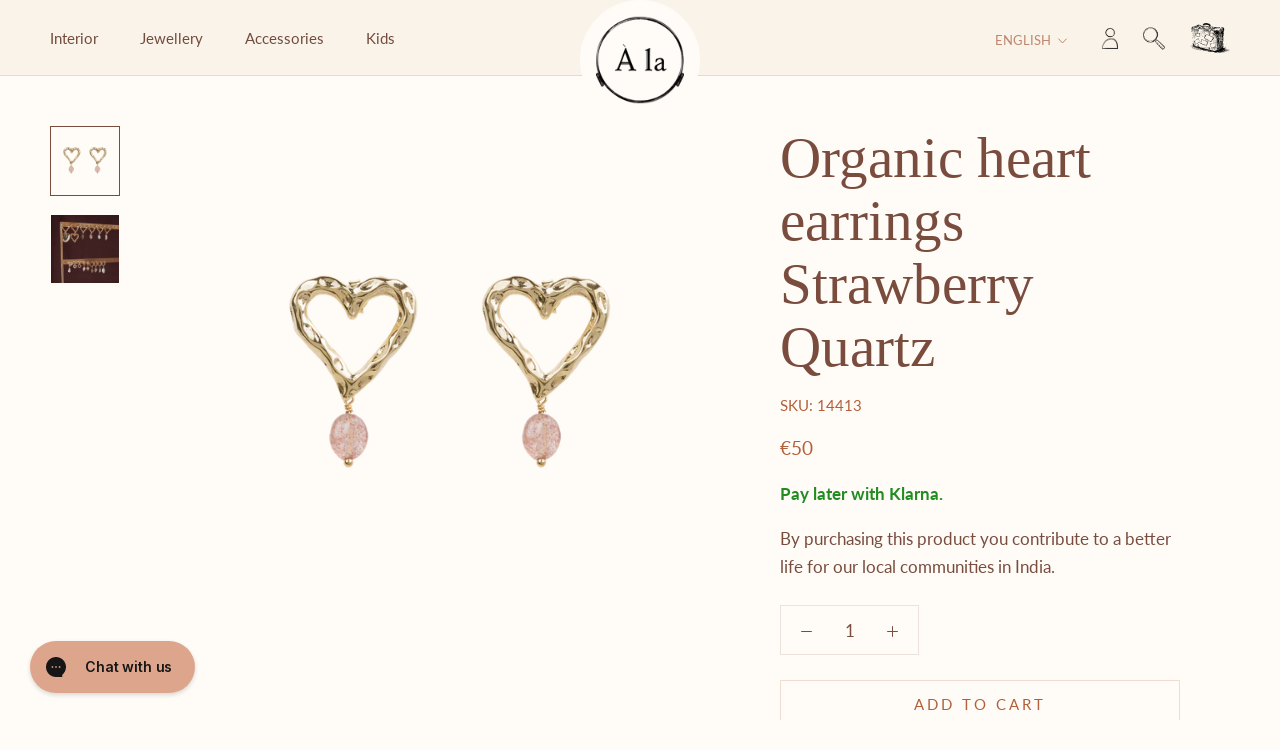

--- FILE ---
content_type: text/html; charset=utf-8
request_url: https://alacollection.com/products/organic-heart-earrings-strawberry-quartz
body_size: 37123
content:
<!doctype html>

<html class="no-js" lang="en">
  <head>
<script> !function(e,t,n,r,o,i,u,c,a,l){a=n.getElementsByTagName("head")[0],(l=n.createElement("script")).async=1,l.src=t,a.appendChild(l),r=n.cookie;try{if(i=(" "+r).match(new RegExp("[; ]_tdbu=([^\\s;]*)")))for(u in o=decodeURI(i[1]).split("||"))(c=o[u].split("~~"))[1]&&(r.indexOf(c[0]+"=")>-1||(n.cookie=c[0]+"="+c[1]+";path=/;max-age=604800;domain=."+e,n.cookie="_1=1"))}catch(e){} }("alacollection.com","https://db1.alacollection.com/dip.js",document) </script>
    <meta name="p:domain_verify" content="8167f58425bb79a35220288bfd8e0942"/>
<meta name="google-site-verification" content="RIXkGXXpuQsH1f6pjCy1P8G6gbzGnzzpT7TIMW-GK6o" />
    <meta charset="utf-8"> 
    <meta http-equiv="X-UA-Compatible" content="IE=edge,chrome=1">
    <meta name="viewport" content="width=device-width, initial-scale=1.0, height=device-height, minimum-scale=1.0, maximum-scale=1.0">
    <meta name="theme-color" content="">
    
    
<script type="text/javascript"> var _learnq = _learnq || [];
var item = { Name: "Organic heart earrings Strawberry Quartz", ProductID: 7921915166958, Categories: ["'Indian Winter'","All Products","All Products - New In","Jewellery","Jewellery - Earrings","Jewellery - Gemstone Collection","Jewellery - New In","Jewellery Hearts","New Year's Eve","New Year's Eve - Jewellery","Products 5+ qty","Products €50 and up","Selflove","Summer","Valentine's Day","Valentine's Day Jewellery","Valentine's Sale"], ImageURL: "https://alacollection.com/cdn/shop/products/14413_grande.png?v=1664877540", URL: "https://alacollection.com/products/organic-heart-earrings-strawberry-quartz", Brand: "À la Wholesale", Price: "€50,00", CompareAtPrice: "€50,00" };
_learnq.push(['track', 'Viewed Product', item]); _learnq.push(['trackViewedItem', { Title: item.Name, ItemId: item.ProductID, Categories: item.Categories, ImageUrl: item.ImageURL, Url: item.URL, Metadata: { Brand: item.Brand, Price: item.Price, CompareAtPrice: item.CompareAtPrice } }]);</script>



 <!-- default to true --><!-- Contain template--><!-- setting name: pluginseo_pageTitleTruncateEnableForProducts-->
    <!-- setting value: true --><!-- pageTitleTemplate: %% product.title %%%% product.selected_variant.title || prepend_not_empty: ' ' %% | affordable, organic, 100% handmade, fair produced -->
  <!-- pageTitleToParse": Organic heart earrings Strawberry Quartz -->
  <!-- pageTitleTruncateApplicable: true -->

  <!-- pluginseo_pageTitleTemplateApplyToAll: true -->
  <!-- pageTitleTruncateApplicable: true --><!-- Custom page title: Yes --><title>Organic heart earrings Strawberry Quartz | affordable, organic, 100% handmade, fair produced</title> <!-- default to true --><!-- Contain template--><!-- setting name: pluginseo_metaDescriptionTruncateEnableForProducts-->
    <!-- setting value: true --><!-- metaDescriptionTemplate: %% product.description || strip_newlines || replace: '.,', ',' || strip_html || escape %% -->
  <!-- metaDescriptionToParse": Details:❀ Set of two stud earrings❀ Earrings in organically shaped heart design❀ Complimented by a beautiful Strawberry Quartz charmMaterial:❀ Earring: 14K gold plated brass❀ Charm: real Strawberry Quartz gemstone ❀ Pin: surgical steelDimensions &amp;amp; Weight:❀ Earring dimensions: 20 mm❀ Charm dimensions: 8 x 13 mmCare  -->
  <!-- metaDescriptionTruncateApplicable: true -->

  <!-- pluginseo_metaDescriptionTemplateApplyToAll: true -->
  <!-- metaDescriptionTruncateApplicable: true --><!-- Yes --><meta name="description" content="Details:❀ Set of two stud earrings❀ Earrings in organically shaped heart design❀ Complimented by a beautiful Strawberry Quartz charmMaterial:❀ Earring: 14K gold plated br" /><script data-desc="seo-breadcrumb-list" type="application/ld+json">
{
  "@context": "http://schema.org",
  "@type": "BreadcrumbList",
  "itemListElement": [{
            "@type": "ListItem",
            "position": 1,
            "item": {
              "@id": "https://alacollection.com/products/organic-heart-earrings-strawberry-quartz",
              "name": "Organic heart earrings Strawberry Quartz"
            }
          }]
}
</script><script data-desc="seo-organization" type="application/ld+json">
  {
    "@context": "http://schema.org",
    "@type": "Organization",
    "@id": "https://alacollection.com#organization",
    "name": "À la collection",
    "url": "https://alacollection.com","logo": {
        "type": "ImageObject",
        "url": "https://alacollection.com/cdn/shop/t/9/assets/pluginseo_structuredDataLogo_small.png?v=115597046391787451271603809864"
      },
      "image": "https://alacollection.com/cdn/shop/t/9/assets/pluginseo_structuredDataLogo_small.png?v=115597046391787451271603809864","sameAs": ["https://www.facebook.com/Alacollection/","https://www.instagram.com/alacollection/","https://www.linkedin.com/company/alacollection/","https://nl.pinterest.com/alacollection"]
  }
</script><script data-desc="seo-product" type="application/ld+json">
      {
        "@context": "http://schema.org/",
        "@type": "Product",
        "@id": "https://alacollection.com/products/organic-heart-earrings-strawberry-quartz#product",
        "name": "Organic heart earrings Strawberry Quartz",
        "image": "https://alacollection.com/cdn/shop/products/14413_450x450.png?v=1664877540",
        "description": "Details:❀ Set of two stud earrings❀ Earrings in organically shaped heart design❀ Complimented by a beautiful Strawberry Quartz charmMaterial:❀ Earring: 14K gold plated brass❀ Charm: real Strawberry Quartz gemstone ❀ Pin: surgical steelDimensions &amp;amp; Weight:❀ Earring dimensions: 20 mm❀ Charm dimensions: 8 x 13 mmCare instructions:We advise to let our jewellery not come into contact with water and preferably not to keep it in a damp place or in the sun. Also avoid perfume, lotions and oils in the vicinity of jewellery.Hearts:A heart shaped pendant or piece of jewellery symbolizes love, friendship, and deep affection. Throughout history, the symbol has had both religious to romantic meanings. Nowadays, strong love and affection is the reason most people gift pieces of heart jewelry.   Shipping:• Ordered before 18:00, shipped the same day• Read our entire shipping &amp;amp; delivery policy here  Returns:• 14 days, no questions asked return policy• Due to hygienic reasons, we do not accept returns on earrings• Read our entire return policy here",
        "mpn": "7921915166958",
        "brand": {
          "@type": "Thing",
          "name": "À la Wholesale"
        },"sku": "14413",
"gtin13": "8720574139280","offers": {
            "@type": "Offer",
            "url": "https://alacollection.com/products/organic-heart-earrings-strawberry-quartz",
            "priceCurrency": "EUR",
            "price": "50.0",
            "availability": "InStock",
            "seller": {
              "@type": "Organization",
              "@id": "https://alacollection.com#organization"
            }
          }}
    </script><script data-desc="seo-website" type="application/ld+json">
  {
    "@context": "http://schema.org",
    "@type": "WebSite",
    "name": "À la collection",
    "url": "https://alacollection.com",
    "potentialAction": {
      "@type": "SearchAction",
      "target": "https://alacollection.com/search?q={search_term_string}",
      "query-input": "required name=search_term_string"
    }
  }
</script><meta name="pluginseo" content="Plug in SEO Plus" data-ptf="s-te_pr" data-mdf="s-te_pr-tr" />



<link rel="stylesheet" href="https://cdnjs.cloudflare.com/ajax/libs/font-awesome/6.2.1/css/all.min.css" integrity="sha512-MV7K8+y+gLIBoVD59lQIYicR65iaqukzvf/nwasF0nqhPay5w/9lJmVM2hMDcnK1OnMGCdVK+iQrJ7lzPJQd1w==" crossorigin="anonymous" referrerpolicy="no-referrer" />
  
    <link rel="canonical" href="https://alacollection.com/products/organic-heart-earrings-strawberry-quartz"><link rel="shortcut icon" href="//alacollection.com/cdn/shop/files/logo_96x.png?v=1614363703" type="image/png"><meta property="og:type" content="product">
  <meta property="og:title" content="Organic heart earrings Strawberry Quartz"><meta property="og:image" content="http://alacollection.com/cdn/shop/products/14413.png?v=1664877540">
    <meta property="og:image:secure_url" content="https://alacollection.com/cdn/shop/products/14413.png?v=1664877540">
    <meta property="og:image:width" content="1000">
    <meta property="og:image:height" content="1000"><meta property="product:price:amount" content="50,00">
  <meta property="product:price:currency" content="EUR"><meta property="og:description" content="Details:❀ Set of two stud earrings❀ Earrings in organically shaped heart design❀ Complimented by a beautiful Strawberry Quartz charmMaterial:❀ Earring: 14K gold plated brass❀ Charm: real Strawberry Quartz gemstone ❀ Pin: surgical steelDimensions &amp;amp; Weight:❀ Earring dimensions: 20 mm❀ Charm dimensions: 8 x 13 mmCare "><meta property="og:url" content="https://alacollection.com/products/organic-heart-earrings-strawberry-quartz">
<meta property="og:site_name" content="À la collection"><meta name="twitter:card" content="summary"><meta name="twitter:title" content="Organic heart earrings Strawberry Quartz">
  <meta name="twitter:description" content="Details:❀ Set of two stud earrings❀ Earrings in organically shaped heart design❀ Complimented by a beautiful Strawberry Quartz charmMaterial:❀ Earring: 14K gold plated brass❀ Charm: real Strawberry Quartz gemstone ❀ Pin: surgical steelDimensions &amp;amp; Weight:❀ Earring dimensions: 20 mm❀ Charm dimensions: 8 x 13 mmCare instructions:We advise to let our jewellery not come into contact with water and preferably not to keep it in a damp place or in the sun. Also avoid perfume, lotions and oils in the vicinity of jewellery.Hearts:A heart shaped pendant or piece of jewellery symbolizes love, friendship, and deep affection. Throughout history, the symbol has had both religious to romantic meanings. Nowadays, strong love and affection is the reason most people gift pieces of heart jewelry.   Shipping:• Ordered before 18:00, shipped the same day• Read our entire shipping &amp;amp; delivery policy here  Returns:• 14 days, no questions asked return policy• Due">
  <meta name="twitter:image" content="https://alacollection.com/cdn/shop/products/14413_600x600_crop_center.png?v=1664877540">
    <style>
  @font-face {
  font-family: Lato;
  font-weight: 400;
  font-style: normal;
  font-display: fallback;
  src: url("//alacollection.com/cdn/fonts/lato/lato_n4.c3b93d431f0091c8be23185e15c9d1fee1e971c5.woff2") format("woff2"),
       url("//alacollection.com/cdn/fonts/lato/lato_n4.d5c00c781efb195594fd2fd4ad04f7882949e327.woff") format("woff");
}

  @font-face {
  font-family: Lato;
  font-weight: 400;
  font-style: normal;
  font-display: fallback;
  src: url("//alacollection.com/cdn/fonts/lato/lato_n4.c3b93d431f0091c8be23185e15c9d1fee1e971c5.woff2") format("woff2"),
       url("//alacollection.com/cdn/fonts/lato/lato_n4.d5c00c781efb195594fd2fd4ad04f7882949e327.woff") format("woff");
}


  @font-face {
  font-family: Lato;
  font-weight: 700;
  font-style: normal;
  font-display: fallback;
  src: url("//alacollection.com/cdn/fonts/lato/lato_n7.900f219bc7337bc57a7a2151983f0a4a4d9d5dcf.woff2") format("woff2"),
       url("//alacollection.com/cdn/fonts/lato/lato_n7.a55c60751adcc35be7c4f8a0313f9698598612ee.woff") format("woff");
}

  @font-face {
  font-family: Lato;
  font-weight: 400;
  font-style: italic;
  font-display: fallback;
  src: url("//alacollection.com/cdn/fonts/lato/lato_i4.09c847adc47c2fefc3368f2e241a3712168bc4b6.woff2") format("woff2"),
       url("//alacollection.com/cdn/fonts/lato/lato_i4.3c7d9eb6c1b0a2bf62d892c3ee4582b016d0f30c.woff") format("woff");
}

  @font-face {
  font-family: Lato;
  font-weight: 700;
  font-style: italic;
  font-display: fallback;
  src: url("//alacollection.com/cdn/fonts/lato/lato_i7.16ba75868b37083a879b8dd9f2be44e067dfbf92.woff2") format("woff2"),
       url("//alacollection.com/cdn/fonts/lato/lato_i7.4c07c2b3b7e64ab516aa2f2081d2bb0366b9dce8.woff") format("woff");
}


  :root {
    --heading-font-family : Lato, sans-serif;
    --heading-font-weight : 400;
    --heading-font-style  : normal;

    --text-font-family : Lato, sans-serif;
    --text-font-weight : 400;
    --text-font-style  : normal;

    --base-text-font-size   : 17px;
    --default-text-font-size: 14px;--background          : #fffcf8;
    --background-rgb      : 255, 252, 248;
    --light-background    : #f9f3e9;
    --light-background-rgb: 249, 243, 233;
    --heading-color       : #794c3e;
    --text-color          : #794c3e;
    --text-color-rgb      : 121, 76, 62;
    --text-color-light    : #b35f39;
    --text-color-light-rgb: 179, 95, 57;
    --link-color          : #794c3e;
    --link-color-rgb      : 121, 76, 62;
    --border-color        : #ebe2dc;
    --border-color-rgb    : 235, 226, 220;

    --button-background    : #c8acc8;
    --button-background-rgb: 200, 172, 200;
    --button-text-color    : #ffffff;

    --header-background       : #f9f3e9;
    --header-heading-color    : #724b3d;
    --header-light-text-color : #bf876d;
    --header-border-color     : #e5dacf;

    --footer-background    : #c8acc8;
    --footer-text-color    : #f9f3e9;
    --footer-heading-color : #794c3e;
    --footer-border-color  : #cfb7cd;

    --navigation-background      : #f9f3e9;
    --navigation-background-rgb  : 249, 243, 233;
    --navigation-text-color      : #724b3d;
    --navigation-text-color-light: rgba(114, 75, 61, 0.5);
    --navigation-border-color    : rgba(114, 75, 61, 0.25);

    --newsletter-popup-background     : #bf876d;
    --newsletter-popup-text-color     : #f9f3e9;
    --newsletter-popup-text-color-rgb : 249, 243, 233;

    --secondary-elements-background       : #f9f3e9;
    --secondary-elements-background-rgb   : 255, 255, 255;
    --secondary-elements-text-color       : #ffffff;
    --secondary-elements-text-color-light : rgba(255, 255, 255, 0.5);
    --secondary-elements-border-color     : rgba(255, 255, 255, 0.25);

    --product-sale-price-color    : #f94c43;
    --product-sale-price-color-rgb: 249, 76, 67;

    /* Products */

    --horizontal-spacing-four-products-per-row: 40px;
        --horizontal-spacing-two-products-per-row : 40px;

    --vertical-spacing-four-products-per-row: 60px;
        --vertical-spacing-two-products-per-row : 75px;

    /* Animation */
    --drawer-transition-timing: cubic-bezier(0.645, 0.045, 0.355, 1);
    --header-base-height: 80px; /* We set a default for browsers that do not support CSS variables */

    /* Cursors */
    --cursor-zoom-in-svg    : url(//alacollection.com/cdn/shop/t/9/assets/cursor-zoom-in.svg?v=20864896662134421131666007975);
    --cursor-zoom-in-2x-svg : url(//alacollection.com/cdn/shop/t/9/assets/cursor-zoom-in-2x.svg?v=137402487985879555211666007975);
  }
</style>

<script>
  // IE11 does not have support for CSS variables, so we have to polyfill them
  if (!(((window || {}).CSS || {}).supports && window.CSS.supports('(--a: 0)'))) {
    const script = document.createElement('script');
    script.type = 'text/javascript';
    script.src = 'https://cdn.jsdelivr.net/npm/css-vars-ponyfill@2';
    script.onload = function() {
      cssVars({});
    };

    document.getElementsByTagName('head')[0].appendChild(script);
  }
</script>

    <script>window.performance && window.performance.mark && window.performance.mark('shopify.content_for_header.start');</script><meta name="google-site-verification" content="djzlPrciRnV_74aerbWSrofQbh5j8eELdIrcZ_CXfs4">
<meta name="google-site-verification" content="RIXkGXXpuQsH1f6pjCy1P8G6gbzGnzzpT7TIMW-GK6o">
<meta name="google-site-verification" content="wf5eJRZpKD_uTVL7i2gWJJmwaT7IIUh6ru9EIWc6KFE">
<meta id="shopify-digital-wallet" name="shopify-digital-wallet" content="/49834459303/digital_wallets/dialog">
<link rel="alternate" hreflang="x-default" href="https://alacollection.com/products/organic-heart-earrings-strawberry-quartz">
<link rel="alternate" hreflang="en" href="https://alacollection.com/products/organic-heart-earrings-strawberry-quartz">
<link rel="alternate" hreflang="nl" href="https://alacollection.com/nl/products/organic-heart-earrings-strawberry-quartz">
<link rel="alternate" hreflang="en-FR" href="https://alacollection.com/en-fr/products/organic-heart-earrings-strawberry-quartz">
<link rel="alternate" hreflang="en-TW" href="https://alacollection.com/en-tw/products/organic-heart-earrings-strawberry-quartz">
<link rel="alternate" hreflang="en-GB" href="https://alacollection.com/en-gb/products/organic-heart-earrings-strawberry-quartz">
<link rel="alternate" type="application/json+oembed" href="https://alacollection.com/products/organic-heart-earrings-strawberry-quartz.oembed">
<script async="async" src="/checkouts/internal/preloads.js?locale=en-NL"></script>
<script id="shopify-features" type="application/json">{"accessToken":"f530813e98739d75fe41b07b8c06ba1b","betas":["rich-media-storefront-analytics"],"domain":"alacollection.com","predictiveSearch":true,"shopId":49834459303,"locale":"en"}</script>
<script>var Shopify = Shopify || {};
Shopify.shop = "alacollection.myshopify.com";
Shopify.locale = "en";
Shopify.currency = {"active":"EUR","rate":"1.0"};
Shopify.country = "NL";
Shopify.theme = {"name":"Alatheme","id":114580029607,"schema_name":"Prestige","schema_version":"4.9.6","theme_store_id":null,"role":"main"};
Shopify.theme.handle = "null";
Shopify.theme.style = {"id":null,"handle":null};
Shopify.cdnHost = "alacollection.com/cdn";
Shopify.routes = Shopify.routes || {};
Shopify.routes.root = "/";</script>
<script type="module">!function(o){(o.Shopify=o.Shopify||{}).modules=!0}(window);</script>
<script>!function(o){function n(){var o=[];function n(){o.push(Array.prototype.slice.apply(arguments))}return n.q=o,n}var t=o.Shopify=o.Shopify||{};t.loadFeatures=n(),t.autoloadFeatures=n()}(window);</script>
<script id="shop-js-analytics" type="application/json">{"pageType":"product"}</script>
<script defer="defer" async type="module" src="//alacollection.com/cdn/shopifycloud/shop-js/modules/v2/client.init-shop-cart-sync_BT-GjEfc.en.esm.js"></script>
<script defer="defer" async type="module" src="//alacollection.com/cdn/shopifycloud/shop-js/modules/v2/chunk.common_D58fp_Oc.esm.js"></script>
<script defer="defer" async type="module" src="//alacollection.com/cdn/shopifycloud/shop-js/modules/v2/chunk.modal_xMitdFEc.esm.js"></script>
<script type="module">
  await import("//alacollection.com/cdn/shopifycloud/shop-js/modules/v2/client.init-shop-cart-sync_BT-GjEfc.en.esm.js");
await import("//alacollection.com/cdn/shopifycloud/shop-js/modules/v2/chunk.common_D58fp_Oc.esm.js");
await import("//alacollection.com/cdn/shopifycloud/shop-js/modules/v2/chunk.modal_xMitdFEc.esm.js");

  window.Shopify.SignInWithShop?.initShopCartSync?.({"fedCMEnabled":true,"windoidEnabled":true});

</script>
<script id="__st">var __st={"a":49834459303,"offset":3600,"reqid":"a2ea7b9b-fc92-4705-8fa5-8d938fed2318-1769426637","pageurl":"alacollection.com\/products\/organic-heart-earrings-strawberry-quartz","u":"e27eedd6a26d","p":"product","rtyp":"product","rid":7921915166958};</script>
<script>window.ShopifyPaypalV4VisibilityTracking = true;</script>
<script id="captcha-bootstrap">!function(){'use strict';const t='contact',e='account',n='new_comment',o=[[t,t],['blogs',n],['comments',n],[t,'customer']],c=[[e,'customer_login'],[e,'guest_login'],[e,'recover_customer_password'],[e,'create_customer']],r=t=>t.map((([t,e])=>`form[action*='/${t}']:not([data-nocaptcha='true']) input[name='form_type'][value='${e}']`)).join(','),a=t=>()=>t?[...document.querySelectorAll(t)].map((t=>t.form)):[];function s(){const t=[...o],e=r(t);return a(e)}const i='password',u='form_key',d=['recaptcha-v3-token','g-recaptcha-response','h-captcha-response',i],f=()=>{try{return window.sessionStorage}catch{return}},m='__shopify_v',_=t=>t.elements[u];function p(t,e,n=!1){try{const o=window.sessionStorage,c=JSON.parse(o.getItem(e)),{data:r}=function(t){const{data:e,action:n}=t;return t[m]||n?{data:e,action:n}:{data:t,action:n}}(c);for(const[e,n]of Object.entries(r))t.elements[e]&&(t.elements[e].value=n);n&&o.removeItem(e)}catch(o){console.error('form repopulation failed',{error:o})}}const l='form_type',E='cptcha';function T(t){t.dataset[E]=!0}const w=window,h=w.document,L='Shopify',v='ce_forms',y='captcha';let A=!1;((t,e)=>{const n=(g='f06e6c50-85a8-45c8-87d0-21a2b65856fe',I='https://cdn.shopify.com/shopifycloud/storefront-forms-hcaptcha/ce_storefront_forms_captcha_hcaptcha.v1.5.2.iife.js',D={infoText:'Protected by hCaptcha',privacyText:'Privacy',termsText:'Terms'},(t,e,n)=>{const o=w[L][v],c=o.bindForm;if(c)return c(t,g,e,D).then(n);var r;o.q.push([[t,g,e,D],n]),r=I,A||(h.body.append(Object.assign(h.createElement('script'),{id:'captcha-provider',async:!0,src:r})),A=!0)});var g,I,D;w[L]=w[L]||{},w[L][v]=w[L][v]||{},w[L][v].q=[],w[L][y]=w[L][y]||{},w[L][y].protect=function(t,e){n(t,void 0,e),T(t)},Object.freeze(w[L][y]),function(t,e,n,w,h,L){const[v,y,A,g]=function(t,e,n){const i=e?o:[],u=t?c:[],d=[...i,...u],f=r(d),m=r(i),_=r(d.filter((([t,e])=>n.includes(e))));return[a(f),a(m),a(_),s()]}(w,h,L),I=t=>{const e=t.target;return e instanceof HTMLFormElement?e:e&&e.form},D=t=>v().includes(t);t.addEventListener('submit',(t=>{const e=I(t);if(!e)return;const n=D(e)&&!e.dataset.hcaptchaBound&&!e.dataset.recaptchaBound,o=_(e),c=g().includes(e)&&(!o||!o.value);(n||c)&&t.preventDefault(),c&&!n&&(function(t){try{if(!f())return;!function(t){const e=f();if(!e)return;const n=_(t);if(!n)return;const o=n.value;o&&e.removeItem(o)}(t);const e=Array.from(Array(32),(()=>Math.random().toString(36)[2])).join('');!function(t,e){_(t)||t.append(Object.assign(document.createElement('input'),{type:'hidden',name:u})),t.elements[u].value=e}(t,e),function(t,e){const n=f();if(!n)return;const o=[...t.querySelectorAll(`input[type='${i}']`)].map((({name:t})=>t)),c=[...d,...o],r={};for(const[a,s]of new FormData(t).entries())c.includes(a)||(r[a]=s);n.setItem(e,JSON.stringify({[m]:1,action:t.action,data:r}))}(t,e)}catch(e){console.error('failed to persist form',e)}}(e),e.submit())}));const S=(t,e)=>{t&&!t.dataset[E]&&(n(t,e.some((e=>e===t))),T(t))};for(const o of['focusin','change'])t.addEventListener(o,(t=>{const e=I(t);D(e)&&S(e,y())}));const B=e.get('form_key'),M=e.get(l),P=B&&M;t.addEventListener('DOMContentLoaded',(()=>{const t=y();if(P)for(const e of t)e.elements[l].value===M&&p(e,B);[...new Set([...A(),...v().filter((t=>'true'===t.dataset.shopifyCaptcha))])].forEach((e=>S(e,t)))}))}(h,new URLSearchParams(w.location.search),n,t,e,['guest_login'])})(!1,!0)}();</script>
<script integrity="sha256-4kQ18oKyAcykRKYeNunJcIwy7WH5gtpwJnB7kiuLZ1E=" data-source-attribution="shopify.loadfeatures" defer="defer" src="//alacollection.com/cdn/shopifycloud/storefront/assets/storefront/load_feature-a0a9edcb.js" crossorigin="anonymous"></script>
<script data-source-attribution="shopify.dynamic_checkout.dynamic.init">var Shopify=Shopify||{};Shopify.PaymentButton=Shopify.PaymentButton||{isStorefrontPortableWallets:!0,init:function(){window.Shopify.PaymentButton.init=function(){};var t=document.createElement("script");t.src="https://alacollection.com/cdn/shopifycloud/portable-wallets/latest/portable-wallets.en.js",t.type="module",document.head.appendChild(t)}};
</script>
<script data-source-attribution="shopify.dynamic_checkout.buyer_consent">
  function portableWalletsHideBuyerConsent(e){var t=document.getElementById("shopify-buyer-consent"),n=document.getElementById("shopify-subscription-policy-button");t&&n&&(t.classList.add("hidden"),t.setAttribute("aria-hidden","true"),n.removeEventListener("click",e))}function portableWalletsShowBuyerConsent(e){var t=document.getElementById("shopify-buyer-consent"),n=document.getElementById("shopify-subscription-policy-button");t&&n&&(t.classList.remove("hidden"),t.removeAttribute("aria-hidden"),n.addEventListener("click",e))}window.Shopify?.PaymentButton&&(window.Shopify.PaymentButton.hideBuyerConsent=portableWalletsHideBuyerConsent,window.Shopify.PaymentButton.showBuyerConsent=portableWalletsShowBuyerConsent);
</script>
<script>
  function portableWalletsCleanup(e){e&&e.src&&console.error("Failed to load portable wallets script "+e.src);var t=document.querySelectorAll("shopify-accelerated-checkout .shopify-payment-button__skeleton, shopify-accelerated-checkout-cart .wallet-cart-button__skeleton"),e=document.getElementById("shopify-buyer-consent");for(let e=0;e<t.length;e++)t[e].remove();e&&e.remove()}function portableWalletsNotLoadedAsModule(e){e instanceof ErrorEvent&&"string"==typeof e.message&&e.message.includes("import.meta")&&"string"==typeof e.filename&&e.filename.includes("portable-wallets")&&(window.removeEventListener("error",portableWalletsNotLoadedAsModule),window.Shopify.PaymentButton.failedToLoad=e,"loading"===document.readyState?document.addEventListener("DOMContentLoaded",window.Shopify.PaymentButton.init):window.Shopify.PaymentButton.init())}window.addEventListener("error",portableWalletsNotLoadedAsModule);
</script>

<script type="module" src="https://alacollection.com/cdn/shopifycloud/portable-wallets/latest/portable-wallets.en.js" onError="portableWalletsCleanup(this)" crossorigin="anonymous"></script>
<script nomodule>
  document.addEventListener("DOMContentLoaded", portableWalletsCleanup);
</script>

<link id="shopify-accelerated-checkout-styles" rel="stylesheet" media="screen" href="https://alacollection.com/cdn/shopifycloud/portable-wallets/latest/accelerated-checkout-backwards-compat.css" crossorigin="anonymous">
<style id="shopify-accelerated-checkout-cart">
        #shopify-buyer-consent {
  margin-top: 1em;
  display: inline-block;
  width: 100%;
}

#shopify-buyer-consent.hidden {
  display: none;
}

#shopify-subscription-policy-button {
  background: none;
  border: none;
  padding: 0;
  text-decoration: underline;
  font-size: inherit;
  cursor: pointer;
}

#shopify-subscription-policy-button::before {
  box-shadow: none;
}

      </style>

<script>window.performance && window.performance.mark && window.performance.mark('shopify.content_for_header.end');</script>

<script>window.BOLD = window.BOLD || {};
    window.BOLD.common = window.BOLD.common || {};
    window.BOLD.common.Shopify = window.BOLD.common.Shopify || {};
    window.BOLD.common.Shopify.shop = {
      domain: 'alacollection.com',
      permanent_domain: 'alacollection.myshopify.com',
      url: 'https://alacollection.com',
      secure_url: 'https://alacollection.com',
      money_format: "€{{amount_with_comma_separator}}",
      currency: "EUR"
    };
    window.BOLD.common.Shopify.customer = {
      id: null,
      tags: null,
    };
    window.BOLD.common.Shopify.cart = {"note":null,"attributes":{},"original_total_price":0,"total_price":0,"total_discount":0,"total_weight":0.0,"item_count":0,"items":[],"requires_shipping":false,"currency":"EUR","items_subtotal_price":0,"cart_level_discount_applications":[],"checkout_charge_amount":0};
    window.BOLD.common.template = 'product';window.BOLD.common.Shopify.formatMoney = function(money, format) {
        function n(t, e) {
            return "undefined" == typeof t ? e : t
        }
        function r(t, e, r, i) {
            if (e = n(e, 2),
                r = n(r, ","),
                i = n(i, "."),
            isNaN(t) || null == t)
                return 0;
            t = (t / 100).toFixed(e);
            var o = t.split(".")
                , a = o[0].replace(/(\d)(?=(\d\d\d)+(?!\d))/g, "$1" + r)
                , s = o[1] ? i + o[1] : "";
            return a + s
        }
        "string" == typeof money && (money = money.replace(".", ""));
        var i = ""
            , o = /\{\{\s*(\w+)\s*\}\}/
            , a = format || window.BOLD.common.Shopify.shop.money_format || window.Shopify.money_format || "$ {{ amount }}";
        switch (a.match(o)[1]) {
            case "amount":
                i = r(money, 2, ",", ".");
                break;
            case "amount_no_decimals":
                i = r(money, 0, ",", ".");
                break;
            case "amount_with_comma_separator":
                i = r(money, 2, ".", ",");
                break;
            case "amount_no_decimals_with_comma_separator":
                i = r(money, 0, ".", ",");
                break;
            case "amount_with_space_separator":
                i = r(money, 2, " ", ",");
                break;
            case "amount_no_decimals_with_space_separator":
                i = r(money, 0, " ", ",");
                break;
            case "amount_with_apostrophe_separator":
                i = r(money, 2, "'", ".");
                break;
        }
        return a.replace(o, i);
    };
    window.BOLD.common.Shopify.saveProduct = function (handle, product) {
      if (typeof handle === 'string' && typeof window.BOLD.common.Shopify.products[handle] === 'undefined') {
        if (typeof product === 'number') {
          window.BOLD.common.Shopify.handles[product] = handle;
          product = { id: product };
        }
        window.BOLD.common.Shopify.products[handle] = product;
      }
    };
    window.BOLD.common.Shopify.saveVariant = function (variant_id, variant) {
      if (typeof variant_id === 'number' && typeof window.BOLD.common.Shopify.variants[variant_id] === 'undefined') {
        window.BOLD.common.Shopify.variants[variant_id] = variant;
      }
    };window.BOLD.common.Shopify.products = window.BOLD.common.Shopify.products || {};
    window.BOLD.common.Shopify.variants = window.BOLD.common.Shopify.variants || {};
    window.BOLD.common.Shopify.handles = window.BOLD.common.Shopify.handles || {};window.BOLD.common.Shopify.handle = "organic-heart-earrings-strawberry-quartz"
window.BOLD.common.Shopify.saveProduct("organic-heart-earrings-strawberry-quartz", 7921915166958);window.BOLD.common.Shopify.saveVariant(43576168284398, { product_id: 7921915166958, product_handle: "organic-heart-earrings-strawberry-quartz", price: 5000, group_id: '', csp_metafield: {}});window.BOLD.apps_installed = {"Bold Discounts":3,"Product Upsell":3} || {};window.BOLD.common.Shopify.metafields = window.BOLD.common.Shopify.metafields || {};window.BOLD.common.Shopify.metafields["bold_rp"] = {};window.BOLD.common.Shopify.metafields["bold_csp_defaults"] = {};window.BOLD.common.cacheParams = window.BOLD.common.cacheParams || {};
</script><link href="//alacollection.com/cdn/shop/t/9/assets/bold-upsell.css?v=51915886505602322711604911339" rel="stylesheet" type="text/css" media="all" />
<link href="//alacollection.com/cdn/shop/t/9/assets/bold-upsell-custom.css?v=150135899998303055901604911340" rel="stylesheet" type="text/css" media="all" /><script id="bold-platform-data" type="application/json">
{
  "shop": {
    "domain": "alacollection.com",
    "permanent_domain": "alacollection.myshopify.com",
    "url": "https://alacollection.com",
    "secure_url": "https://alacollection.com",
    "money_format": "€{{amount_with_comma_separator}}",
    "currency": "EUR"
  },
  "customer": {
    "id": null,
    "tags": null
  },
  "cart": {"note":null,"attributes":{},"original_total_price":0,"total_price":0,"total_discount":0,"total_weight":0.0,"item_count":0,"items":[],"requires_shipping":false,"currency":"EUR","items_subtotal_price":0,"cart_level_discount_applications":[],"checkout_charge_amount":0},
  "line_item_products": [],
  "template": "product",
  "product": {"id":7921915166958,"title":"Organic heart earrings Strawberry Quartz","handle":"organic-heart-earrings-strawberry-quartz","description":"\u003cmeta charset=\"utf-8\"\u003e\u003cspan data-mce-fragment=\"1\" style=\"color: #94441f;\" data-mce-style=\"color: #94441f;\"\u003e\u003cstrong data-mce-fragment=\"1\"\u003eDetails:\u003c\/strong\u003e\u003c\/span\u003e\u003cbr data-mce-fragment=\"1\"\u003e\u003cspan data-mce-fragment=\"1\" style=\"color: #404040;\" data-mce-style=\"color: #404040;\"\u003e❀ Set of two stud earrings\u003cbr data-mce-fragment=\"1\"\u003e❀ Earrings in organically shaped heart design\u003cbr data-mce-fragment=\"1\"\u003e\u003c\/span\u003e\u003cmeta charset=\"utf-8\"\u003e\u003cspan data-mce-fragment=\"1\"\u003e❀ Complimented by a beautiful Strawberry Quartz charm\u003c\/span\u003e\u003cbr\u003e\u003cbr data-mce-fragment=\"1\"\u003e\u003cspan style=\"color: #94441f;\"\u003e\u003cstrong data-mce-fragment=\"1\"\u003eMaterial:\u003c\/strong\u003e\u003c\/span\u003e\u003cbr data-mce-fragment=\"1\"\u003e\u003cspan data-mce-fragment=\"1\" style=\"color: #404040;\"\u003e❀ Earring: 14K gold plated brass\u003cbr\u003e\u003c\/span\u003e\u003cspan style=\"color: #404040;\"\u003e❀ Charm: real Strawberry Quartz gemstone\u003cbr\u003e\u003cmeta charset=\"utf-8\"\u003e \u003cspan data-mce-fragment=\"1\"\u003e❀ Pin: surgical steel\u003c\/span\u003e\u003cbr data-mce-fragment=\"1\"\u003e\u003c\/span\u003e\u003cbr data-mce-fragment=\"1\"\u003e\u003cspan style=\"color: #94441f;\"\u003e\u003cstrong data-mce-fragment=\"1\"\u003eDimensions \u0026amp; Weight:\u003c\/strong\u003e\u003c\/span\u003e\u003cbr data-mce-fragment=\"1\"\u003e\u003cspan style=\"color: #404040;\"\u003e❀ Earring dimensions: 20 mm\u003c\/span\u003e\u003cspan style=\"color: #404040;\"\u003e\u003cbr\u003e\u003cspan data-mce-fragment=\"1\"\u003e\u003cmeta charset=\"utf-8\"\u003e❀ Charm \u003cmeta charset=\"utf-8\"\u003edimensions: 8 x 13 mm\u003c\/span\u003e\u003cbr data-mce-fragment=\"1\"\u003e\u003c\/span\u003e\u003cmeta charset=\"utf-8\"\u003e\u003cbr data-mce-fragment=\"1\"\u003e\u003cspan data-mce-fragment=\"1\" style=\"color: #94441f;\" data-mce-style=\"color: #94441f;\"\u003e\u003cstrong data-mce-fragment=\"1\"\u003eCare instructions:\u003c\/strong\u003e\u003c\/span\u003e\u003cbr data-mce-fragment=\"1\"\u003e\u003cspan data-mce-fragment=\"1\" style=\"color: #404040;\" data-mce-style=\"color: #404040;\"\u003eWe advise to let our jewellery not come into contact with water and preferably not to keep it in a damp place or in the sun. Also avoid perfume, lotions and oils in the vicinity of jewellery.\u003cbr data-mce-fragment=\"1\"\u003e\u003cbr data-mce-fragment=\"1\"\u003e\u003cspan style=\"color: #94441f;\"\u003e\u003cstrong data-mce-fragment=\"1\"\u003eHearts:\u003c\/strong\u003e\u003c\/span\u003e\u003cbr data-mce-fragment=\"1\"\u003eA heart shaped pendant or piece of jewellery symbolizes love, friendship, and deep affection. Throughout history, the symbol has had both religious to romantic meanings. Nowadays, strong love and affection is the reason most people gift pieces of heart jewelry.\u003c\/span\u003e\n\u003cp\u003e\u003cstrong data-mce-fragment=\"1\"\u003e\u003cbr data-mce-fragment=\"1\"\u003e\u003c\/strong\u003e\u003ci class=\"fa-solid fa-truck\" data-mce-fragment=\"1\"\u003e\u003c\/i\u003e\u003cspan style=\"color: #94441f;\" data-mce-fragment=\"1\"\u003e\u003cstrong data-mce-fragment=\"1\"\u003e  Shipping:\u003c\/strong\u003e\u003c\/span\u003e\u003cbr data-mce-fragment=\"1\"\u003e\u003cmeta charset=\"utf-8\"\u003e\u003cspan data-mce-fragment=\"1\"\u003e\u003c\/span\u003e\u003cspan style=\"color: #404040;\" data-mce-fragment=\"1\" data-mce-style=\"color: #404040;\"\u003e• Ordered before 18:00, shipped the same day\u003c\/span\u003e\u003cbr data-mce-fragment=\"1\"\u003e\u003cspan style=\"color: #404040;\" data-mce-fragment=\"1\" data-mce-style=\"color: #404040;\"\u003e• Read our entire shipping \u0026amp; delivery policy \u003ca href=\"https:\/\/alacollection.com\/pages\/shipping-delivery\" title=\"here\" data-mce-fragment=\"1\" target=\"_blank\" data-mce-href=\"https:\/\/alacollection.com\/pages\/shipping-delivery\"\u003ehere\u003c\/a\u003e\u003c\/span\u003e\u003cbr data-mce-fragment=\"1\"\u003e\u003cmeta charset=\"utf-8\"\u003e\u003cspan data-mce-fragment=\"1\"\u003e\u003c\/span\u003e\u003cbr data-mce-fragment=\"1\"\u003e\u003cstrong data-mce-fragment=\"1\"\u003e\u003ci class=\"fa-solid fa-arrow-rotate-left\" data-mce-fragment=\"1\"\u003e\u003c\/i\u003e\u003cspan style=\"color: #94441f;\" data-mce-fragment=\"1\" data-mce-style=\"color: #94441f;\"\u003e  Returns:\u003c\/span\u003e\u003c\/strong\u003e\u003cbr data-mce-fragment=\"1\"\u003e\u003cmeta charset=\"utf-8\"\u003e\u003cspan data-mce-fragment=\"1\"\u003e\u003c\/span\u003e\u003cmeta charset=\"utf-8\"\u003e\u003cspan data-mce-fragment=\"1\"\u003e\u003c\/span\u003e\u003cspan style=\"color: #404040;\" data-mce-fragment=\"1\" data-mce-style=\"color: #404040;\"\u003e• 14 days, no questions asked return policy\u003cbr data-mce-fragment=\"1\"\u003e\u003cmeta charset=\"utf-8\"\u003e• Due to hygienic reasons, we do not accept returns on earrings\u003c\/span\u003e\u003cbr data-mce-fragment=\"1\"\u003e\u003cspan style=\"color: #404040;\" data-mce-fragment=\"1\" data-mce-style=\"color: #404040;\"\u003e\u003cmeta charset=\"utf-8\"\u003e• Read our entire return policy \u003ca href=\"https:\/\/alacollection.com\/pages\/return-policy\" title=\"here\" data-mce-fragment=\"1\" target=\"_blank\" data-mce-href=\"https:\/\/alacollection.com\/pages\/return-policy\"\u003ehere\u003c\/a\u003e\u003c\/span\u003e\u003cbr data-mce-fragment=\"1\"\u003e\u003cbr\u003e\u003c\/p\u003e","published_at":"2022-12-15T11:26:27+01:00","created_at":"2022-10-04T11:59:00+02:00","vendor":"À la Wholesale","type":"Jewellery","tags":["Color_Gold","Color_Pink","Earring","FW22","heart","Jewellery","Jewellery type_Earring","Material_14K gold plated brass","Material_Gemstone","Model_Stud","new in","NONCLEANUPSALE","NYE","Price_€40 to €50","Price_€50 and Up","Product","Product type_Jewellery","Strawberry Quartz","stud","summer","valentinesale","valentinespecial"],"price":5000,"price_min":5000,"price_max":5000,"available":true,"price_varies":false,"compare_at_price":5000,"compare_at_price_min":5000,"compare_at_price_max":5000,"compare_at_price_varies":false,"variants":[{"id":43576168284398,"title":"Default Title","option1":"Default Title","option2":null,"option3":null,"sku":"14413","requires_shipping":true,"taxable":true,"featured_image":null,"available":true,"name":"Organic heart earrings Strawberry Quartz","public_title":null,"options":["Default Title"],"price":5000,"weight":0,"compare_at_price":5000,"inventory_management":"shopify","barcode":"8720574139280","requires_selling_plan":false,"selling_plan_allocations":[]}],"images":["\/\/alacollection.com\/cdn\/shop\/products\/14413.png?v=1664877540","\/\/alacollection.com\/cdn\/shop\/products\/14411_14412_14413_14414_14415_14416_14431_14432_14575_14434_14507_14508_14509_14523_14524_2_ad9ed96c-45c1-45af-a3da-2eee10e90682.jpg?v=1667912829"],"featured_image":"\/\/alacollection.com\/cdn\/shop\/products\/14413.png?v=1664877540","options":["Title"],"media":[{"alt":null,"id":30768301605102,"position":1,"preview_image":{"aspect_ratio":1.0,"height":1000,"width":1000,"src":"\/\/alacollection.com\/cdn\/shop\/products\/14413.png?v=1664877540"},"aspect_ratio":1.0,"height":1000,"media_type":"image","src":"\/\/alacollection.com\/cdn\/shop\/products\/14413.png?v=1664877540","width":1000},{"alt":null,"id":30964926218478,"position":2,"preview_image":{"aspect_ratio":1.0,"height":946,"width":946,"src":"\/\/alacollection.com\/cdn\/shop\/products\/14411_14412_14413_14414_14415_14416_14431_14432_14575_14434_14507_14508_14509_14523_14524_2_ad9ed96c-45c1-45af-a3da-2eee10e90682.jpg?v=1667912829"},"aspect_ratio":1.0,"height":946,"media_type":"image","src":"\/\/alacollection.com\/cdn\/shop\/products\/14411_14412_14413_14414_14415_14416_14431_14432_14575_14434_14507_14508_14509_14523_14524_2_ad9ed96c-45c1-45af-a3da-2eee10e90682.jpg?v=1667912829","width":946}],"requires_selling_plan":false,"selling_plan_groups":[],"content":"\u003cmeta charset=\"utf-8\"\u003e\u003cspan data-mce-fragment=\"1\" style=\"color: #94441f;\" data-mce-style=\"color: #94441f;\"\u003e\u003cstrong data-mce-fragment=\"1\"\u003eDetails:\u003c\/strong\u003e\u003c\/span\u003e\u003cbr data-mce-fragment=\"1\"\u003e\u003cspan data-mce-fragment=\"1\" style=\"color: #404040;\" data-mce-style=\"color: #404040;\"\u003e❀ Set of two stud earrings\u003cbr data-mce-fragment=\"1\"\u003e❀ Earrings in organically shaped heart design\u003cbr data-mce-fragment=\"1\"\u003e\u003c\/span\u003e\u003cmeta charset=\"utf-8\"\u003e\u003cspan data-mce-fragment=\"1\"\u003e❀ Complimented by a beautiful Strawberry Quartz charm\u003c\/span\u003e\u003cbr\u003e\u003cbr data-mce-fragment=\"1\"\u003e\u003cspan style=\"color: #94441f;\"\u003e\u003cstrong data-mce-fragment=\"1\"\u003eMaterial:\u003c\/strong\u003e\u003c\/span\u003e\u003cbr data-mce-fragment=\"1\"\u003e\u003cspan data-mce-fragment=\"1\" style=\"color: #404040;\"\u003e❀ Earring: 14K gold plated brass\u003cbr\u003e\u003c\/span\u003e\u003cspan style=\"color: #404040;\"\u003e❀ Charm: real Strawberry Quartz gemstone\u003cbr\u003e\u003cmeta charset=\"utf-8\"\u003e \u003cspan data-mce-fragment=\"1\"\u003e❀ Pin: surgical steel\u003c\/span\u003e\u003cbr data-mce-fragment=\"1\"\u003e\u003c\/span\u003e\u003cbr data-mce-fragment=\"1\"\u003e\u003cspan style=\"color: #94441f;\"\u003e\u003cstrong data-mce-fragment=\"1\"\u003eDimensions \u0026amp; Weight:\u003c\/strong\u003e\u003c\/span\u003e\u003cbr data-mce-fragment=\"1\"\u003e\u003cspan style=\"color: #404040;\"\u003e❀ Earring dimensions: 20 mm\u003c\/span\u003e\u003cspan style=\"color: #404040;\"\u003e\u003cbr\u003e\u003cspan data-mce-fragment=\"1\"\u003e\u003cmeta charset=\"utf-8\"\u003e❀ Charm \u003cmeta charset=\"utf-8\"\u003edimensions: 8 x 13 mm\u003c\/span\u003e\u003cbr data-mce-fragment=\"1\"\u003e\u003c\/span\u003e\u003cmeta charset=\"utf-8\"\u003e\u003cbr data-mce-fragment=\"1\"\u003e\u003cspan data-mce-fragment=\"1\" style=\"color: #94441f;\" data-mce-style=\"color: #94441f;\"\u003e\u003cstrong data-mce-fragment=\"1\"\u003eCare instructions:\u003c\/strong\u003e\u003c\/span\u003e\u003cbr data-mce-fragment=\"1\"\u003e\u003cspan data-mce-fragment=\"1\" style=\"color: #404040;\" data-mce-style=\"color: #404040;\"\u003eWe advise to let our jewellery not come into contact with water and preferably not to keep it in a damp place or in the sun. Also avoid perfume, lotions and oils in the vicinity of jewellery.\u003cbr data-mce-fragment=\"1\"\u003e\u003cbr data-mce-fragment=\"1\"\u003e\u003cspan style=\"color: #94441f;\"\u003e\u003cstrong data-mce-fragment=\"1\"\u003eHearts:\u003c\/strong\u003e\u003c\/span\u003e\u003cbr data-mce-fragment=\"1\"\u003eA heart shaped pendant or piece of jewellery symbolizes love, friendship, and deep affection. Throughout history, the symbol has had both religious to romantic meanings. Nowadays, strong love and affection is the reason most people gift pieces of heart jewelry.\u003c\/span\u003e\n\u003cp\u003e\u003cstrong data-mce-fragment=\"1\"\u003e\u003cbr data-mce-fragment=\"1\"\u003e\u003c\/strong\u003e\u003ci class=\"fa-solid fa-truck\" data-mce-fragment=\"1\"\u003e\u003c\/i\u003e\u003cspan style=\"color: #94441f;\" data-mce-fragment=\"1\"\u003e\u003cstrong data-mce-fragment=\"1\"\u003e  Shipping:\u003c\/strong\u003e\u003c\/span\u003e\u003cbr data-mce-fragment=\"1\"\u003e\u003cmeta charset=\"utf-8\"\u003e\u003cspan data-mce-fragment=\"1\"\u003e\u003c\/span\u003e\u003cspan style=\"color: #404040;\" data-mce-fragment=\"1\" data-mce-style=\"color: #404040;\"\u003e• Ordered before 18:00, shipped the same day\u003c\/span\u003e\u003cbr data-mce-fragment=\"1\"\u003e\u003cspan style=\"color: #404040;\" data-mce-fragment=\"1\" data-mce-style=\"color: #404040;\"\u003e• Read our entire shipping \u0026amp; delivery policy \u003ca href=\"https:\/\/alacollection.com\/pages\/shipping-delivery\" title=\"here\" data-mce-fragment=\"1\" target=\"_blank\" data-mce-href=\"https:\/\/alacollection.com\/pages\/shipping-delivery\"\u003ehere\u003c\/a\u003e\u003c\/span\u003e\u003cbr data-mce-fragment=\"1\"\u003e\u003cmeta charset=\"utf-8\"\u003e\u003cspan data-mce-fragment=\"1\"\u003e\u003c\/span\u003e\u003cbr data-mce-fragment=\"1\"\u003e\u003cstrong data-mce-fragment=\"1\"\u003e\u003ci class=\"fa-solid fa-arrow-rotate-left\" data-mce-fragment=\"1\"\u003e\u003c\/i\u003e\u003cspan style=\"color: #94441f;\" data-mce-fragment=\"1\" data-mce-style=\"color: #94441f;\"\u003e  Returns:\u003c\/span\u003e\u003c\/strong\u003e\u003cbr data-mce-fragment=\"1\"\u003e\u003cmeta charset=\"utf-8\"\u003e\u003cspan data-mce-fragment=\"1\"\u003e\u003c\/span\u003e\u003cmeta charset=\"utf-8\"\u003e\u003cspan data-mce-fragment=\"1\"\u003e\u003c\/span\u003e\u003cspan style=\"color: #404040;\" data-mce-fragment=\"1\" data-mce-style=\"color: #404040;\"\u003e• 14 days, no questions asked return policy\u003cbr data-mce-fragment=\"1\"\u003e\u003cmeta charset=\"utf-8\"\u003e• Due to hygienic reasons, we do not accept returns on earrings\u003c\/span\u003e\u003cbr data-mce-fragment=\"1\"\u003e\u003cspan style=\"color: #404040;\" data-mce-fragment=\"1\" data-mce-style=\"color: #404040;\"\u003e\u003cmeta charset=\"utf-8\"\u003e• Read our entire return policy \u003ca href=\"https:\/\/alacollection.com\/pages\/return-policy\" title=\"here\" data-mce-fragment=\"1\" target=\"_blank\" data-mce-href=\"https:\/\/alacollection.com\/pages\/return-policy\"\u003ehere\u003c\/a\u003e\u003c\/span\u003e\u003cbr data-mce-fragment=\"1\"\u003e\u003cbr\u003e\u003c\/p\u003e"},
  "collection": null
}
</script>
<script src="https://static.boldcommerce.com/bold-platform/sf/pr.js" type="text/javascript"></script>
<style>
  .money[data-product-id], .money[data-product-handle], .money[data-variant-id], .money[data-line-index], .money[data-cart-total] {
    animation: moneyAnimation 0s 2s forwards; visibility: hidden;
  }
  @keyframes moneyAnimation { to { visibility: visible; } }
  .shappify_qb_grid {
    width: auto;
    background: #fff;
    margin: 8px 0;
  }
  .shappify_qb_grid, .shappify_qb_grid td, .shappify_qb_grid th {
    text-align: left;
    padding: 5px;
    border: 1px solid #ccc;
    border-collapse: collapse;
  }
</style><link rel="stylesheet" href="//alacollection.com/cdn/shop/t/9/assets/theme.css?v=153958053408561921676560928">
    
   <!-- Global site tag (gtag.js) - Google Analytics -->
	<script async src="https://www.googletagmanager.com/gtag/js?id=G-0LXPJW0BTM"></script>
	<script>
 	window.dataLayer = window.dataLayer || [];
  	function gtag(){dataLayer.push(arguments);}
  	gtag('js', new Date());

 	gtag('config', 'G-0LXPJW0BTM');
	</script>
    
    <!-- Google Tag Manager -->
    <script>(function(w,d,s,l,i){w[l]=w[l]||[];w[l].push({'gtm.start':
    new Date().getTime(),event:'gtm.js'});var f=d.getElementsByTagName(s)[0],
    j=d.createElement(s),dl=l!='dataLayer'?'&l='+l:'';j.async=true;j.src=
    'https://www.googletagmanager.com/gtm.js?id='+i+dl;f.parentNode.insertBefore(j,f);
    })(window,document,'script','dataLayer','GTM-W32MJ7P');</script>
    <!-- End Google Tag Manager --> 

    <script>
      // This allows to expose several variables to the global scope, to be used in scripts
      window.theme = {
        pageType: "product",
        moneyFormat: "€{{amount_with_comma_separator}}",
        moneyWithCurrencyFormat: "€{{amount_with_comma_separator}} EUR",
        productImageSize: "natural",
        searchMode: "product",
        showPageTransition: false,
        showElementStaggering: true,
        showImageZooming: true
      };

      window.routes = {
        rootUrl: "\/",
        cartUrl: "\/cart",
        cartAddUrl: "\/cart\/add",
        cartChangeUrl: "\/cart\/change",
        searchUrl: "\/search",
        productRecommendationsUrl: "\/recommendations\/products"
      };

      window.languages = {
        cartAddNote: "Add Order Note",
        cartEditNote: "Edit Order Note",
        productImageLoadingError: "This image could not be loaded. Please try to reload the page.",
        productFormAddToCart: "Add to cart",
        productFormUnavailable: "Unavailable",
        productFormSoldOut: "Sold Out",
        shippingEstimatorOneResult: "1 option available:",
        shippingEstimatorMoreResults: "{{count}} options available:",
        shippingEstimatorNoResults: "No shipping could be found"
      };

      window.lazySizesConfig = {
        loadHidden: false,
        hFac: 0.5,
        expFactor: 2,
        ricTimeout: 150,
        lazyClass: 'Image--lazyLoad',
        loadingClass: 'Image--lazyLoading',
        loadedClass: 'Image--lazyLoaded'
      };

      document.documentElement.className = document.documentElement.className.replace('no-js', 'js');
      document.documentElement.style.setProperty('--window-height', window.innerHeight + 'px');

      // We do a quick detection of some features (we could use Modernizr but for so little...)
      (function() {
        document.documentElement.className += ((window.CSS && window.CSS.supports('(position: sticky) or (position: -webkit-sticky)')) ? ' supports-sticky' : ' no-supports-sticky');
        document.documentElement.className += (window.matchMedia('(-moz-touch-enabled: 1), (hover: none)')).matches ? ' no-supports-hover' : ' supports-hover';
      }());
    </script>

    <script src="//alacollection.com/cdn/shop/t/9/assets/lazysizes.min.js?v=174358363404432586981603286998" async></script><script src="https://polyfill-fastly.net/v3/polyfill.min.js?unknown=polyfill&features=fetch,Element.prototype.closest,Element.prototype.remove,Element.prototype.classList,Array.prototype.includes,Array.prototype.fill,Object.assign,CustomEvent,IntersectionObserver,IntersectionObserverEntry,URL" defer></script>
    <script src="//alacollection.com/cdn/shop/t/9/assets/libs.min.js?v=26178543184394469741603286997" defer></script>
    <script src="//alacollection.com/cdn/shop/t/9/assets/theme.min.js?v=159491087469365284761603287003" defer></script>
    <script src="//alacollection.com/cdn/shop/t/9/assets/custom.js?v=183944157590872491501603287000" defer></script>

    <script>
      (function () {
        window.onpageshow = function() {
          if (window.theme.showPageTransition) {
            var pageTransition = document.querySelector('.PageTransition');

            if (pageTransition) {
              pageTransition.style.visibility = 'visible';
              pageTransition.style.opacity = '0';
            }
          }

          // When the page is loaded from the cache, we have to reload the cart content
          document.documentElement.dispatchEvent(new CustomEvent('cart:refresh', {
            bubbles: true
          }));
        };
      })();
    </script>

    
  <script type="application/ld+json">
  {
    "@context": "http://schema.org",
    "@type": "Product",
    "offers": [{
          "@type": "Offer",
          "name": "Default Title",
          "availability":"https://schema.org/InStock",
          "price": 50.0,
          "priceCurrency": "EUR",
          "priceValidUntil": "2026-02-05","sku": "14413","url": "/products/organic-heart-earrings-strawberry-quartz?variant=43576168284398"
        }
],
      "gtin13": "8720574139280",
      "productId": "8720574139280",
    "brand": {
      "name": "À la Wholesale"
    },
    "name": "Organic heart earrings Strawberry Quartz",
    "description": "Details:❀ Set of two stud earrings❀ Earrings in organically shaped heart design❀ Complimented by a beautiful Strawberry Quartz charmMaterial:❀ Earring: 14K gold plated brass❀ Charm: real Strawberry Quartz gemstone ❀ Pin: surgical steelDimensions \u0026amp; Weight:❀ Earring dimensions: 20 mm❀ Charm dimensions: 8 x 13 mmCare instructions:We advise to let our jewellery not come into contact with water and preferably not to keep it in a damp place or in the sun. Also avoid perfume, lotions and oils in the vicinity of jewellery.Hearts:A heart shaped pendant or piece of jewellery symbolizes love, friendship, and deep affection. Throughout history, the symbol has had both religious to romantic meanings. Nowadays, strong love and affection is the reason most people gift pieces of heart jewelry.\n  Shipping:• Ordered before 18:00, shipped the same day• Read our entire shipping \u0026amp; delivery policy here  Returns:• 14 days, no questions asked return policy• Due to hygienic reasons, we do not accept returns on earrings• Read our entire return policy here",
    "category": "Jewellery",
    "url": "/products/organic-heart-earrings-strawberry-quartz",
    "sku": "14413",
    "image": {
      "@type": "ImageObject",
      "url": "https://alacollection.com/cdn/shop/products/14413_1024x.png?v=1664877540",
      "image": "https://alacollection.com/cdn/shop/products/14413_1024x.png?v=1664877540",
      "name": "Organic heart earrings Strawberry Quartz",
      "width": "1024",
      "height": "1024"
    }
  }
  </script>



  <script type="application/ld+json">
  {
    "@context": "http://schema.org",
    "@type": "BreadcrumbList",
  "itemListElement": [{
      "@type": "ListItem",
      "position": 1,
      "name": "Translation missing: en.general.breadcrumb.home",
      "item": "https://alacollection.com"
    },{
          "@type": "ListItem",
          "position": 2,
          "name": "Organic heart earrings Strawberry Quartz",
          "item": "https://alacollection.com/products/organic-heart-earrings-strawberry-quartz"
        }]
  }
  </script>

 
<!-- "snippets/pagefly-header.liquid" was not rendered, the associated app was uninstalled -->
 
  <!-- "snippets/shogun-head.liquid" was not rendered, the associated app was uninstalled -->
<link rel="stylesheet" href="//alacollection.com/cdn/shop/t/9/assets/sca-pp.css?v=26248894406678077071608473732">
 <script>
  
  SCAPPShop = {};
    
  </script>
<script src="//alacollection.com/cdn/shop/t/9/assets/sca-pp-initial.js?v=102442843381990251821608800634" type="text/javascript"></script>
   
<link href="https://monorail-edge.shopifysvc.com" rel="dns-prefetch">
<script>(function(){if ("sendBeacon" in navigator && "performance" in window) {try {var session_token_from_headers = performance.getEntriesByType('navigation')[0].serverTiming.find(x => x.name == '_s').description;} catch {var session_token_from_headers = undefined;}var session_cookie_matches = document.cookie.match(/_shopify_s=([^;]*)/);var session_token_from_cookie = session_cookie_matches && session_cookie_matches.length === 2 ? session_cookie_matches[1] : "";var session_token = session_token_from_headers || session_token_from_cookie || "";function handle_abandonment_event(e) {var entries = performance.getEntries().filter(function(entry) {return /monorail-edge.shopifysvc.com/.test(entry.name);});if (!window.abandonment_tracked && entries.length === 0) {window.abandonment_tracked = true;var currentMs = Date.now();var navigation_start = performance.timing.navigationStart;var payload = {shop_id: 49834459303,url: window.location.href,navigation_start,duration: currentMs - navigation_start,session_token,page_type: "product"};window.navigator.sendBeacon("https://monorail-edge.shopifysvc.com/v1/produce", JSON.stringify({schema_id: "online_store_buyer_site_abandonment/1.1",payload: payload,metadata: {event_created_at_ms: currentMs,event_sent_at_ms: currentMs}}));}}window.addEventListener('pagehide', handle_abandonment_event);}}());</script>
<script id="web-pixels-manager-setup">(function e(e,d,r,n,o){if(void 0===o&&(o={}),!Boolean(null===(a=null===(i=window.Shopify)||void 0===i?void 0:i.analytics)||void 0===a?void 0:a.replayQueue)){var i,a;window.Shopify=window.Shopify||{};var t=window.Shopify;t.analytics=t.analytics||{};var s=t.analytics;s.replayQueue=[],s.publish=function(e,d,r){return s.replayQueue.push([e,d,r]),!0};try{self.performance.mark("wpm:start")}catch(e){}var l=function(){var e={modern:/Edge?\/(1{2}[4-9]|1[2-9]\d|[2-9]\d{2}|\d{4,})\.\d+(\.\d+|)|Firefox\/(1{2}[4-9]|1[2-9]\d|[2-9]\d{2}|\d{4,})\.\d+(\.\d+|)|Chrom(ium|e)\/(9{2}|\d{3,})\.\d+(\.\d+|)|(Maci|X1{2}).+ Version\/(15\.\d+|(1[6-9]|[2-9]\d|\d{3,})\.\d+)([,.]\d+|)( \(\w+\)|)( Mobile\/\w+|) Safari\/|Chrome.+OPR\/(9{2}|\d{3,})\.\d+\.\d+|(CPU[ +]OS|iPhone[ +]OS|CPU[ +]iPhone|CPU IPhone OS|CPU iPad OS)[ +]+(15[._]\d+|(1[6-9]|[2-9]\d|\d{3,})[._]\d+)([._]\d+|)|Android:?[ /-](13[3-9]|1[4-9]\d|[2-9]\d{2}|\d{4,})(\.\d+|)(\.\d+|)|Android.+Firefox\/(13[5-9]|1[4-9]\d|[2-9]\d{2}|\d{4,})\.\d+(\.\d+|)|Android.+Chrom(ium|e)\/(13[3-9]|1[4-9]\d|[2-9]\d{2}|\d{4,})\.\d+(\.\d+|)|SamsungBrowser\/([2-9]\d|\d{3,})\.\d+/,legacy:/Edge?\/(1[6-9]|[2-9]\d|\d{3,})\.\d+(\.\d+|)|Firefox\/(5[4-9]|[6-9]\d|\d{3,})\.\d+(\.\d+|)|Chrom(ium|e)\/(5[1-9]|[6-9]\d|\d{3,})\.\d+(\.\d+|)([\d.]+$|.*Safari\/(?![\d.]+ Edge\/[\d.]+$))|(Maci|X1{2}).+ Version\/(10\.\d+|(1[1-9]|[2-9]\d|\d{3,})\.\d+)([,.]\d+|)( \(\w+\)|)( Mobile\/\w+|) Safari\/|Chrome.+OPR\/(3[89]|[4-9]\d|\d{3,})\.\d+\.\d+|(CPU[ +]OS|iPhone[ +]OS|CPU[ +]iPhone|CPU IPhone OS|CPU iPad OS)[ +]+(10[._]\d+|(1[1-9]|[2-9]\d|\d{3,})[._]\d+)([._]\d+|)|Android:?[ /-](13[3-9]|1[4-9]\d|[2-9]\d{2}|\d{4,})(\.\d+|)(\.\d+|)|Mobile Safari.+OPR\/([89]\d|\d{3,})\.\d+\.\d+|Android.+Firefox\/(13[5-9]|1[4-9]\d|[2-9]\d{2}|\d{4,})\.\d+(\.\d+|)|Android.+Chrom(ium|e)\/(13[3-9]|1[4-9]\d|[2-9]\d{2}|\d{4,})\.\d+(\.\d+|)|Android.+(UC? ?Browser|UCWEB|U3)[ /]?(15\.([5-9]|\d{2,})|(1[6-9]|[2-9]\d|\d{3,})\.\d+)\.\d+|SamsungBrowser\/(5\.\d+|([6-9]|\d{2,})\.\d+)|Android.+MQ{2}Browser\/(14(\.(9|\d{2,})|)|(1[5-9]|[2-9]\d|\d{3,})(\.\d+|))(\.\d+|)|K[Aa][Ii]OS\/(3\.\d+|([4-9]|\d{2,})\.\d+)(\.\d+|)/},d=e.modern,r=e.legacy,n=navigator.userAgent;return n.match(d)?"modern":n.match(r)?"legacy":"unknown"}(),u="modern"===l?"modern":"legacy",c=(null!=n?n:{modern:"",legacy:""})[u],f=function(e){return[e.baseUrl,"/wpm","/b",e.hashVersion,"modern"===e.buildTarget?"m":"l",".js"].join("")}({baseUrl:d,hashVersion:r,buildTarget:u}),m=function(e){var d=e.version,r=e.bundleTarget,n=e.surface,o=e.pageUrl,i=e.monorailEndpoint;return{emit:function(e){var a=e.status,t=e.errorMsg,s=(new Date).getTime(),l=JSON.stringify({metadata:{event_sent_at_ms:s},events:[{schema_id:"web_pixels_manager_load/3.1",payload:{version:d,bundle_target:r,page_url:o,status:a,surface:n,error_msg:t},metadata:{event_created_at_ms:s}}]});if(!i)return console&&console.warn&&console.warn("[Web Pixels Manager] No Monorail endpoint provided, skipping logging."),!1;try{return self.navigator.sendBeacon.bind(self.navigator)(i,l)}catch(e){}var u=new XMLHttpRequest;try{return u.open("POST",i,!0),u.setRequestHeader("Content-Type","text/plain"),u.send(l),!0}catch(e){return console&&console.warn&&console.warn("[Web Pixels Manager] Got an unhandled error while logging to Monorail."),!1}}}}({version:r,bundleTarget:l,surface:e.surface,pageUrl:self.location.href,monorailEndpoint:e.monorailEndpoint});try{o.browserTarget=l,function(e){var d=e.src,r=e.async,n=void 0===r||r,o=e.onload,i=e.onerror,a=e.sri,t=e.scriptDataAttributes,s=void 0===t?{}:t,l=document.createElement("script"),u=document.querySelector("head"),c=document.querySelector("body");if(l.async=n,l.src=d,a&&(l.integrity=a,l.crossOrigin="anonymous"),s)for(var f in s)if(Object.prototype.hasOwnProperty.call(s,f))try{l.dataset[f]=s[f]}catch(e){}if(o&&l.addEventListener("load",o),i&&l.addEventListener("error",i),u)u.appendChild(l);else{if(!c)throw new Error("Did not find a head or body element to append the script");c.appendChild(l)}}({src:f,async:!0,onload:function(){if(!function(){var e,d;return Boolean(null===(d=null===(e=window.Shopify)||void 0===e?void 0:e.analytics)||void 0===d?void 0:d.initialized)}()){var d=window.webPixelsManager.init(e)||void 0;if(d){var r=window.Shopify.analytics;r.replayQueue.forEach((function(e){var r=e[0],n=e[1],o=e[2];d.publishCustomEvent(r,n,o)})),r.replayQueue=[],r.publish=d.publishCustomEvent,r.visitor=d.visitor,r.initialized=!0}}},onerror:function(){return m.emit({status:"failed",errorMsg:"".concat(f," has failed to load")})},sri:function(e){var d=/^sha384-[A-Za-z0-9+/=]+$/;return"string"==typeof e&&d.test(e)}(c)?c:"",scriptDataAttributes:o}),m.emit({status:"loading"})}catch(e){m.emit({status:"failed",errorMsg:(null==e?void 0:e.message)||"Unknown error"})}}})({shopId: 49834459303,storefrontBaseUrl: "https://alacollection.com",extensionsBaseUrl: "https://extensions.shopifycdn.com/cdn/shopifycloud/web-pixels-manager",monorailEndpoint: "https://monorail-edge.shopifysvc.com/unstable/produce_batch",surface: "storefront-renderer",enabledBetaFlags: ["2dca8a86"],webPixelsConfigList: [{"id":"816087384","configuration":"{\"pixelCode\":\"C5PCCGHPJC3DQP0QP010\"}","eventPayloadVersion":"v1","runtimeContext":"STRICT","scriptVersion":"22e92c2ad45662f435e4801458fb78cc","type":"APP","apiClientId":4383523,"privacyPurposes":["ANALYTICS","MARKETING","SALE_OF_DATA"],"dataSharingAdjustments":{"protectedCustomerApprovalScopes":["read_customer_address","read_customer_email","read_customer_name","read_customer_personal_data","read_customer_phone"]}},{"id":"415007064","configuration":"{\"pixel_id\":\"233085454413832\",\"pixel_type\":\"facebook_pixel\",\"metaapp_system_user_token\":\"-\"}","eventPayloadVersion":"v1","runtimeContext":"OPEN","scriptVersion":"ca16bc87fe92b6042fbaa3acc2fbdaa6","type":"APP","apiClientId":2329312,"privacyPurposes":["ANALYTICS","MARKETING","SALE_OF_DATA"],"dataSharingAdjustments":{"protectedCustomerApprovalScopes":["read_customer_address","read_customer_email","read_customer_name","read_customer_personal_data","read_customer_phone"]}},{"id":"147226968","configuration":"{\"tagID\":\"2614186656114\"}","eventPayloadVersion":"v1","runtimeContext":"STRICT","scriptVersion":"18031546ee651571ed29edbe71a3550b","type":"APP","apiClientId":3009811,"privacyPurposes":["ANALYTICS","MARKETING","SALE_OF_DATA"],"dataSharingAdjustments":{"protectedCustomerApprovalScopes":["read_customer_address","read_customer_email","read_customer_name","read_customer_personal_data","read_customer_phone"]}},{"id":"shopify-app-pixel","configuration":"{}","eventPayloadVersion":"v1","runtimeContext":"STRICT","scriptVersion":"0450","apiClientId":"shopify-pixel","type":"APP","privacyPurposes":["ANALYTICS","MARKETING"]},{"id":"shopify-custom-pixel","eventPayloadVersion":"v1","runtimeContext":"LAX","scriptVersion":"0450","apiClientId":"shopify-pixel","type":"CUSTOM","privacyPurposes":["ANALYTICS","MARKETING"]}],isMerchantRequest: false,initData: {"shop":{"name":"À la collection","paymentSettings":{"currencyCode":"EUR"},"myshopifyDomain":"alacollection.myshopify.com","countryCode":"NL","storefrontUrl":"https:\/\/alacollection.com"},"customer":null,"cart":null,"checkout":null,"productVariants":[{"price":{"amount":50.0,"currencyCode":"EUR"},"product":{"title":"Organic heart earrings Strawberry Quartz","vendor":"À la Wholesale","id":"7921915166958","untranslatedTitle":"Organic heart earrings Strawberry Quartz","url":"\/products\/organic-heart-earrings-strawberry-quartz","type":"Jewellery"},"id":"43576168284398","image":{"src":"\/\/alacollection.com\/cdn\/shop\/products\/14413.png?v=1664877540"},"sku":"14413","title":"Default Title","untranslatedTitle":"Default Title"}],"purchasingCompany":null},},"https://alacollection.com/cdn","fcfee988w5aeb613cpc8e4bc33m6693e112",{"modern":"","legacy":""},{"shopId":"49834459303","storefrontBaseUrl":"https:\/\/alacollection.com","extensionBaseUrl":"https:\/\/extensions.shopifycdn.com\/cdn\/shopifycloud\/web-pixels-manager","surface":"storefront-renderer","enabledBetaFlags":"[\"2dca8a86\"]","isMerchantRequest":"false","hashVersion":"fcfee988w5aeb613cpc8e4bc33m6693e112","publish":"custom","events":"[[\"page_viewed\",{}],[\"product_viewed\",{\"productVariant\":{\"price\":{\"amount\":50.0,\"currencyCode\":\"EUR\"},\"product\":{\"title\":\"Organic heart earrings Strawberry Quartz\",\"vendor\":\"À la Wholesale\",\"id\":\"7921915166958\",\"untranslatedTitle\":\"Organic heart earrings Strawberry Quartz\",\"url\":\"\/products\/organic-heart-earrings-strawberry-quartz\",\"type\":\"Jewellery\"},\"id\":\"43576168284398\",\"image\":{\"src\":\"\/\/alacollection.com\/cdn\/shop\/products\/14413.png?v=1664877540\"},\"sku\":\"14413\",\"title\":\"Default Title\",\"untranslatedTitle\":\"Default Title\"}}]]"});</script><script>
  window.ShopifyAnalytics = window.ShopifyAnalytics || {};
  window.ShopifyAnalytics.meta = window.ShopifyAnalytics.meta || {};
  window.ShopifyAnalytics.meta.currency = 'EUR';
  var meta = {"product":{"id":7921915166958,"gid":"gid:\/\/shopify\/Product\/7921915166958","vendor":"À la Wholesale","type":"Jewellery","handle":"organic-heart-earrings-strawberry-quartz","variants":[{"id":43576168284398,"price":5000,"name":"Organic heart earrings Strawberry Quartz","public_title":null,"sku":"14413"}],"remote":false},"page":{"pageType":"product","resourceType":"product","resourceId":7921915166958,"requestId":"a2ea7b9b-fc92-4705-8fa5-8d938fed2318-1769426637"}};
  for (var attr in meta) {
    window.ShopifyAnalytics.meta[attr] = meta[attr];
  }
</script>
<script class="analytics">
  (function () {
    var customDocumentWrite = function(content) {
      var jquery = null;

      if (window.jQuery) {
        jquery = window.jQuery;
      } else if (window.Checkout && window.Checkout.$) {
        jquery = window.Checkout.$;
      }

      if (jquery) {
        jquery('body').append(content);
      }
    };

    var hasLoggedConversion = function(token) {
      if (token) {
        return document.cookie.indexOf('loggedConversion=' + token) !== -1;
      }
      return false;
    }

    var setCookieIfConversion = function(token) {
      if (token) {
        var twoMonthsFromNow = new Date(Date.now());
        twoMonthsFromNow.setMonth(twoMonthsFromNow.getMonth() + 2);

        document.cookie = 'loggedConversion=' + token + '; expires=' + twoMonthsFromNow;
      }
    }

    var trekkie = window.ShopifyAnalytics.lib = window.trekkie = window.trekkie || [];
    if (trekkie.integrations) {
      return;
    }
    trekkie.methods = [
      'identify',
      'page',
      'ready',
      'track',
      'trackForm',
      'trackLink'
    ];
    trekkie.factory = function(method) {
      return function() {
        var args = Array.prototype.slice.call(arguments);
        args.unshift(method);
        trekkie.push(args);
        return trekkie;
      };
    };
    for (var i = 0; i < trekkie.methods.length; i++) {
      var key = trekkie.methods[i];
      trekkie[key] = trekkie.factory(key);
    }
    trekkie.load = function(config) {
      trekkie.config = config || {};
      trekkie.config.initialDocumentCookie = document.cookie;
      var first = document.getElementsByTagName('script')[0];
      var script = document.createElement('script');
      script.type = 'text/javascript';
      script.onerror = function(e) {
        var scriptFallback = document.createElement('script');
        scriptFallback.type = 'text/javascript';
        scriptFallback.onerror = function(error) {
                var Monorail = {
      produce: function produce(monorailDomain, schemaId, payload) {
        var currentMs = new Date().getTime();
        var event = {
          schema_id: schemaId,
          payload: payload,
          metadata: {
            event_created_at_ms: currentMs,
            event_sent_at_ms: currentMs
          }
        };
        return Monorail.sendRequest("https://" + monorailDomain + "/v1/produce", JSON.stringify(event));
      },
      sendRequest: function sendRequest(endpointUrl, payload) {
        // Try the sendBeacon API
        if (window && window.navigator && typeof window.navigator.sendBeacon === 'function' && typeof window.Blob === 'function' && !Monorail.isIos12()) {
          var blobData = new window.Blob([payload], {
            type: 'text/plain'
          });

          if (window.navigator.sendBeacon(endpointUrl, blobData)) {
            return true;
          } // sendBeacon was not successful

        } // XHR beacon

        var xhr = new XMLHttpRequest();

        try {
          xhr.open('POST', endpointUrl);
          xhr.setRequestHeader('Content-Type', 'text/plain');
          xhr.send(payload);
        } catch (e) {
          console.log(e);
        }

        return false;
      },
      isIos12: function isIos12() {
        return window.navigator.userAgent.lastIndexOf('iPhone; CPU iPhone OS 12_') !== -1 || window.navigator.userAgent.lastIndexOf('iPad; CPU OS 12_') !== -1;
      }
    };
    Monorail.produce('monorail-edge.shopifysvc.com',
      'trekkie_storefront_load_errors/1.1',
      {shop_id: 49834459303,
      theme_id: 114580029607,
      app_name: "storefront",
      context_url: window.location.href,
      source_url: "//alacollection.com/cdn/s/trekkie.storefront.8d95595f799fbf7e1d32231b9a28fd43b70c67d3.min.js"});

        };
        scriptFallback.async = true;
        scriptFallback.src = '//alacollection.com/cdn/s/trekkie.storefront.8d95595f799fbf7e1d32231b9a28fd43b70c67d3.min.js';
        first.parentNode.insertBefore(scriptFallback, first);
      };
      script.async = true;
      script.src = '//alacollection.com/cdn/s/trekkie.storefront.8d95595f799fbf7e1d32231b9a28fd43b70c67d3.min.js';
      first.parentNode.insertBefore(script, first);
    };
    trekkie.load(
      {"Trekkie":{"appName":"storefront","development":false,"defaultAttributes":{"shopId":49834459303,"isMerchantRequest":null,"themeId":114580029607,"themeCityHash":"1262839527426089010","contentLanguage":"en","currency":"EUR","eventMetadataId":"a45e6e64-0afd-46de-8ffa-b1883ba14392"},"isServerSideCookieWritingEnabled":true,"monorailRegion":"shop_domain","enabledBetaFlags":["65f19447"]},"Session Attribution":{},"S2S":{"facebookCapiEnabled":true,"source":"trekkie-storefront-renderer","apiClientId":580111}}
    );

    var loaded = false;
    trekkie.ready(function() {
      if (loaded) return;
      loaded = true;

      window.ShopifyAnalytics.lib = window.trekkie;

      var originalDocumentWrite = document.write;
      document.write = customDocumentWrite;
      try { window.ShopifyAnalytics.merchantGoogleAnalytics.call(this); } catch(error) {};
      document.write = originalDocumentWrite;

      window.ShopifyAnalytics.lib.page(null,{"pageType":"product","resourceType":"product","resourceId":7921915166958,"requestId":"a2ea7b9b-fc92-4705-8fa5-8d938fed2318-1769426637","shopifyEmitted":true});

      var match = window.location.pathname.match(/checkouts\/(.+)\/(thank_you|post_purchase)/)
      var token = match? match[1]: undefined;
      if (!hasLoggedConversion(token)) {
        setCookieIfConversion(token);
        window.ShopifyAnalytics.lib.track("Viewed Product",{"currency":"EUR","variantId":43576168284398,"productId":7921915166958,"productGid":"gid:\/\/shopify\/Product\/7921915166958","name":"Organic heart earrings Strawberry Quartz","price":"50.00","sku":"14413","brand":"À la Wholesale","variant":null,"category":"Jewellery","nonInteraction":true,"remote":false},undefined,undefined,{"shopifyEmitted":true});
      window.ShopifyAnalytics.lib.track("monorail:\/\/trekkie_storefront_viewed_product\/1.1",{"currency":"EUR","variantId":43576168284398,"productId":7921915166958,"productGid":"gid:\/\/shopify\/Product\/7921915166958","name":"Organic heart earrings Strawberry Quartz","price":"50.00","sku":"14413","brand":"À la Wholesale","variant":null,"category":"Jewellery","nonInteraction":true,"remote":false,"referer":"https:\/\/alacollection.com\/products\/organic-heart-earrings-strawberry-quartz"});
      }
    });


        var eventsListenerScript = document.createElement('script');
        eventsListenerScript.async = true;
        eventsListenerScript.src = "//alacollection.com/cdn/shopifycloud/storefront/assets/shop_events_listener-3da45d37.js";
        document.getElementsByTagName('head')[0].appendChild(eventsListenerScript);

})();</script>
  <script>
  if (!window.ga || (window.ga && typeof window.ga !== 'function')) {
    window.ga = function ga() {
      (window.ga.q = window.ga.q || []).push(arguments);
      if (window.Shopify && window.Shopify.analytics && typeof window.Shopify.analytics.publish === 'function') {
        window.Shopify.analytics.publish("ga_stub_called", {}, {sendTo: "google_osp_migration"});
      }
      console.error("Shopify's Google Analytics stub called with:", Array.from(arguments), "\nSee https://help.shopify.com/manual/promoting-marketing/pixels/pixel-migration#google for more information.");
    };
    if (window.Shopify && window.Shopify.analytics && typeof window.Shopify.analytics.publish === 'function') {
      window.Shopify.analytics.publish("ga_stub_initialized", {}, {sendTo: "google_osp_migration"});
    }
  }
</script>
<script
  defer
  src="https://alacollection.com/cdn/shopifycloud/perf-kit/shopify-perf-kit-3.0.4.min.js"
  data-application="storefront-renderer"
  data-shop-id="49834459303"
  data-render-region="gcp-us-east1"
  data-page-type="product"
  data-theme-instance-id="114580029607"
  data-theme-name="Prestige"
  data-theme-version="4.9.6"
  data-monorail-region="shop_domain"
  data-resource-timing-sampling-rate="10"
  data-shs="true"
  data-shs-beacon="true"
  data-shs-export-with-fetch="true"
  data-shs-logs-sample-rate="1"
  data-shs-beacon-endpoint="https://alacollection.com/api/collect"
></script>
</head><body class="prestige--v4 features--heading-large features--show-button-transition features--show-image-zooming features--show-element-staggering  template-product">
    <!-- Google Tag Manager (noscript) -->
    <noscript><iframe src="https://www.googletagmanager.com/ns.html?id=GTM-W32MJ7P"
    height="0" width="0" style="display:none;visibility:hidden"></iframe></noscript>
    <!-- End Google Tag Manager (noscript) --> 
    
    <a class="PageSkipLink u-visually-hidden" href="#main">Skip to content</a>
    <span class="LoadingBar"></span>
    <div class="PageOverlay"></div><div id="shopify-section-popup" class="shopify-section"></div>
    <div id="shopify-section-sidebar-menu" class="shopify-section"><section id="sidebar-menu" class="SidebarMenu Drawer Drawer--small Drawer--fromLeft" aria-hidden="true" data-section-id="sidebar-menu" data-section-type="sidebar-menu">
    <header class="Drawer__Header" data-drawer-animated-left>
      <button class="Drawer__Close Icon-Wrapper--clickable" data-action="close-drawer" data-drawer-id="sidebar-menu" aria-label="Close navigation"><svg class="Icon Icon--close" role="presentation" viewBox="0 0 16 14">
            <path d="M15 0L1 14m14 0L1 0" stroke="currentColor" fill="none" fill-rule="evenodd"></path>
        </svg></button>
    </header>

    <div class="Drawer__Content">
      <div class="Drawer__Main" data-drawer-animated-left data-scrollable>
        <div class="Drawer__Container">
          <nav class="SidebarMenu__Nav SidebarMenu__Nav--primary" aria-label="Sidebar navigation"><div class="Collapsible"><button class="Collapsible__Button Heading u-h6" data-action="toggle-collapsible" aria-expanded="false">Interior<span class="Collapsible__Plus"></span>
                  </button>

                  <div class="Collapsible__Inner">
                    <div class="Collapsible__Content"><div class="Collapsible"><button class="Collapsible__Button Heading Text--subdued Link--primary u-h7" data-action="toggle-collapsible" aria-expanded="false">Discover<span class="Collapsible__Plus"></span>
                            </button>

                            <div class="Collapsible__Inner">
                              <div class="Collapsible__Content">
                                <ul class="Linklist Linklist--bordered Linklist--spacingLoose"><li class="Linklist__Item">
                                      <a href="/collections/interior" class="Text--subdued Link Link--primary">Shop all</a>
                                    </li><li class="Linklist__Item">
                                      <a href="/collections/interior-new-in" class="Text--subdued Link Link--primary">New in</a>
                                    </li></ul>
                              </div>
                            </div></div><div class="Collapsible"><button class="Collapsible__Button Heading Text--subdued Link--primary u-h7" data-action="toggle-collapsible" aria-expanded="false">Home<span class="Collapsible__Plus"></span>
                            </button>

                            <div class="Collapsible__Inner">
                              <div class="Collapsible__Content">
                                <ul class="Linklist Linklist--bordered Linklist--spacingLoose"><li class="Linklist__Item">
                                      <a href="/collections/interior-home-bath-mats-rugs" class="Text--subdued Link Link--primary">Bath mats &amp; Rugs</a>
                                    </li><li class="Linklist__Item">
                                      <a href="/collections/interior-home-bowls-boxes" class="Text--subdued Link Link--primary">Bowls &amp; Boxes</a>
                                    </li><li class="Linklist__Item">
                                      <a href="/collections/interior-home-candle-tealight-holders" class="Text--subdued Link Link--primary">Candle &amp; Tealight holders</a>
                                    </li><li class="Linklist__Item">
                                      <a href="/collections/interior-home-card-holders" class="Text--subdued Link Link--primary">Card holders</a>
                                    </li><li class="Linklist__Item">
                                      <a href="/collections/interior-home-cushion-covers" class="Text--subdued Link Link--primary">Cushion covers</a>
                                    </li><li class="Linklist__Item">
                                      <a href="/collections/interior-home-hooks-knobs" class="Text--subdued Link Link--primary">Hooks &amp; Knobs</a>
                                    </li><li class="Linklist__Item">
                                      <a href="/collections/interior-home-lamps-vases" class="Text--subdued Link Link--primary">Lamps &amp; Vases</a>
                                    </li><li class="Linklist__Item">
                                      <a href="/collections/throws-table-cloths" class="Text--subdued Link Link--primary">Throws &amp; Table cloths</a>
                                    </li><li class="Linklist__Item">
                                      <a href="/collections/interior-home-wall-decoration" class="Text--subdued Link Link--primary">Wall decoration</a>
                                    </li></ul>
                              </div>
                            </div></div><div class="Collapsible"><button class="Collapsible__Button Heading Text--subdued Link--primary u-h7" data-action="toggle-collapsible" aria-expanded="false">Kitchen<span class="Collapsible__Plus"></span>
                            </button>

                            <div class="Collapsible__Inner">
                              <div class="Collapsible__Content">
                                <ul class="Linklist Linklist--bordered Linklist--spacingLoose"><li class="Linklist__Item">
                                      <a href="/collections/interior-kitchen-bottles" class="Text--subdued Link Link--primary">Bottles</a>
                                    </li><li class="Linklist__Item">
                                      <a href="/collections/interior-kitchen-bottle-stoppers-openers" class="Text--subdued Link Link--primary">Bottle Stoppers &amp; Openers</a>
                                    </li><li class="Linklist__Item">
                                      <a href="/collections/interior-kitchen-coasters" class="Text--subdued Link Link--primary">Coasters</a>
                                    </li><li class="Linklist__Item">
                                      <a href="/collections/interior-kitchen-cutlery" class="Text--subdued Link Link--primary">Cutlery</a>
                                    </li><li class="Linklist__Item">
                                      <a href="/collections/interior-kitchen-egg-cups" class="Text--subdued Link Link--primary">Egg cups</a>
                                    </li><li class="Linklist__Item">
                                      <a href="/collections/interior-kitchen-napkins-napkin-rings" class="Text--subdued Link Link--primary">Napkins &amp; Napkin rings</a>
                                    </li><li class="Linklist__Item">
                                      <a href="/collections/interior-kitchen-straws" class="Text--subdued Link Link--primary">Straws</a>
                                    </li></ul>
                              </div>
                            </div></div></div>
                  </div></div><div class="Collapsible"><button class="Collapsible__Button Heading u-h6" data-action="toggle-collapsible" aria-expanded="false">Jewellery<span class="Collapsible__Plus"></span>
                  </button>

                  <div class="Collapsible__Inner">
                    <div class="Collapsible__Content"><div class="Collapsible"><button class="Collapsible__Button Heading Text--subdued Link--primary u-h7" data-action="toggle-collapsible" aria-expanded="false">Discover<span class="Collapsible__Plus"></span>
                            </button>

                            <div class="Collapsible__Inner">
                              <div class="Collapsible__Content">
                                <ul class="Linklist Linklist--bordered Linklist--spacingLoose"><li class="Linklist__Item">
                                      <a href="/collections/jewellery" class="Text--subdued Link Link--primary">Shop all</a>
                                    </li><li class="Linklist__Item">
                                      <a href="/collections/jewellery-new-in" class="Text--subdued Link Link--primary">New in</a>
                                    </li></ul>
                              </div>
                            </div></div><div class="Collapsible"><button class="Collapsible__Button Heading Text--subdued Link--primary u-h7" data-action="toggle-collapsible" aria-expanded="false">Categories<span class="Collapsible__Plus"></span>
                            </button>

                            <div class="Collapsible__Inner">
                              <div class="Collapsible__Content">
                                <ul class="Linklist Linklist--bordered Linklist--spacingLoose"><li class="Linklist__Item">
                                      <a href="/collections/jewellery-bracelets" class="Text--subdued Link Link--primary">Bracelets</a>
                                    </li><li class="Linklist__Item">
                                      <a href="/collections/jewellery-earrings" class="Text--subdued Link Link--primary">Earrings</a>
                                    </li><li class="Linklist__Item">
                                      <a href="/collections/jewellery-organisers" class="Text--subdued Link Link--primary">Organizers</a>
                                    </li><li class="Linklist__Item">
                                      <a href="/collections/jewellery-necklaces" class="Text--subdued Link Link--primary">Necklaces</a>
                                    </li><li class="Linklist__Item">
                                      <a href="/collections/jewellery-packaging" class="Text--subdued Link Link--primary">Packaging</a>
                                    </li><li class="Linklist__Item">
                                      <a href="/collections/jewellery-rings" class="Text--subdued Link Link--primary">Rings</a>
                                    </li></ul>
                              </div>
                            </div></div><div class="Collapsible"><button class="Collapsible__Button Heading Text--subdued Link--primary u-h7" data-action="toggle-collapsible" aria-expanded="false">Collections<span class="Collapsible__Plus"></span>
                            </button>

                            <div class="Collapsible__Inner">
                              <div class="Collapsible__Content">
                                <ul class="Linklist Linklist--bordered Linklist--spacingLoose"><li class="Linklist__Item">
                                      <a href="/collections/jewellery-birthstone-collection" class="Text--subdued Link Link--primary">Birthstone</a>
                                    </li><li class="Linklist__Item">
                                      <a href="/collections/jewellery-gemstone-collection" class="Text--subdued Link Link--primary">Gemstone</a>
                                    </li><li class="Linklist__Item">
                                      <a href="/collections/jewellery-hearts" class="Text--subdued Link Link--primary">Hearts</a>
                                    </li><li class="Linklist__Item">
                                      <a href="/collections/jewellery-moon-stars" class="Text--subdued Link Link--primary">Moon &amp; Stars</a>
                                    </li><li class="Linklist__Item">
                                      <a href="/collections/vintage-gold-sleeves" class="Text--subdued Link Link--primary">Vintage gold</a>
                                    </li><li class="Linklist__Item">
                                      <a href="/collections/jewellery-wildflower-collection" class="Text--subdued Link Link--primary">Wildflower</a>
                                    </li></ul>
                              </div>
                            </div></div></div>
                  </div></div><div class="Collapsible"><button class="Collapsible__Button Heading u-h6" data-action="toggle-collapsible" aria-expanded="false">Accessories<span class="Collapsible__Plus"></span>
                  </button>

                  <div class="Collapsible__Inner">
                    <div class="Collapsible__Content"><div class="Collapsible"><button class="Collapsible__Button Heading Text--subdued Link--primary u-h7" data-action="toggle-collapsible" aria-expanded="false">Discover<span class="Collapsible__Plus"></span>
                            </button>

                            <div class="Collapsible__Inner">
                              <div class="Collapsible__Content">
                                <ul class="Linklist Linklist--bordered Linklist--spacingLoose"><li class="Linklist__Item">
                                      <a href="/collections/accessories" class="Text--subdued Link Link--primary">Shop all</a>
                                    </li><li class="Linklist__Item">
                                      <a href="/collections/accessories-new-in" class="Text--subdued Link Link--primary">New in</a>
                                    </li></ul>
                              </div>
                            </div></div><div class="Collapsible"><button class="Collapsible__Button Heading Text--subdued Link--primary u-h7" data-action="toggle-collapsible" aria-expanded="false">Categories<span class="Collapsible__Plus"></span>
                            </button>

                            <div class="Collapsible__Inner">
                              <div class="Collapsible__Content">
                                <ul class="Linklist Linklist--bordered Linklist--spacingLoose"><li class="Linklist__Item">
                                      <a href="/collections/accessories-hangers" class="Text--subdued Link Link--primary">Hangers</a>
                                    </li><li class="Linklist__Item">
                                      <a href="/collections/accessories-keychains" class="Text--subdued Link Link--primary">Keychains</a>
                                    </li><li class="Linklist__Item">
                                      <a href="/collections/jewellery-organisers" class="Text--subdued Link Link--primary">Organizers</a>
                                    </li><li class="Linklist__Item">
                                      <a href="/collections/accessories-packaging" class="Text--subdued Link Link--primary">Packaging</a>
                                    </li><li class="Linklist__Item">
                                      <a href="/collections/accessories-pouches-wallets" class="Text--subdued Link Link--primary">Pouches &amp; Wallets</a>
                                    </li><li class="Linklist__Item">
                                      <a href="/collections/accessories-toiletry-bags" class="Text--subdued Link Link--primary">Toiletry bags</a>
                                    </li></ul>
                              </div>
                            </div></div></div>
                  </div></div><div class="Collapsible"><button class="Collapsible__Button Heading u-h6" data-action="toggle-collapsible" aria-expanded="false">Kids<span class="Collapsible__Plus"></span>
                  </button>

                  <div class="Collapsible__Inner">
                    <div class="Collapsible__Content"><div class="Collapsible"><button class="Collapsible__Button Heading Text--subdued Link--primary u-h7" data-action="toggle-collapsible" aria-expanded="false">Discover<span class="Collapsible__Plus"></span>
                            </button>

                            <div class="Collapsible__Inner">
                              <div class="Collapsible__Content">
                                <ul class="Linklist Linklist--bordered Linklist--spacingLoose"><li class="Linklist__Item">
                                      <a href="/collections/kids" class="Text--subdued Link Link--primary">Shop all</a>
                                    </li><li class="Linklist__Item">
                                      <a href="/collections/kids-new-in" class="Text--subdued Link Link--primary">New in</a>
                                    </li></ul>
                              </div>
                            </div></div><div class="Collapsible"><button class="Collapsible__Button Heading Text--subdued Link--primary u-h7" data-action="toggle-collapsible" aria-expanded="false">Interior<span class="Collapsible__Plus"></span>
                            </button>

                            <div class="Collapsible__Inner">
                              <div class="Collapsible__Content">
                                <ul class="Linklist Linklist--bordered Linklist--spacingLoose"><li class="Linklist__Item">
                                      <a href="/collections/interior-kids-garlands-hangers" class="Text--subdued Link Link--primary">Garlands &amp; Hangers</a>
                                    </li><li class="Linklist__Item">
                                      <a href="/collections/interior-kids-hooks-knobs" class="Text--subdued Link Link--primary">Hooks &amp; Knobs</a>
                                    </li><li class="Linklist__Item">
                                      <a href="/collections/interior-kids-mobiles" class="Text--subdued Link Link--primary">Mobiles</a>
                                    </li><li class="Linklist__Item">
                                      <a href="/collections/interior-kids-organizers" class="Text--subdued Link Link--primary">Organizers</a>
                                    </li><li class="Linklist__Item">
                                      <a href="/collections/interior-kids-rugs-playmats" class="Text--subdued Link Link--primary">Rugs &amp; Playmats</a>
                                    </li><li class="Linklist__Item">
                                      <a href="/collections/interior-kids-teeth-boxes" class="Text--subdued Link Link--primary">Teeth boxes</a>
                                    </li><li class="Linklist__Item">
                                      <a href="/collections/interior-kids-wall-decoration" class="Text--subdued Link Link--primary">Wall decoration</a>
                                    </li></ul>
                              </div>
                            </div></div><div class="Collapsible"><button class="Collapsible__Button Heading Text--subdued Link--primary u-h7" data-action="toggle-collapsible" aria-expanded="false">Jewellery<span class="Collapsible__Plus"></span>
                            </button>

                            <div class="Collapsible__Inner">
                              <div class="Collapsible__Content">
                                <ul class="Linklist Linklist--bordered Linklist--spacingLoose"><li class="Linklist__Item">
                                      <a href="/collections/kids-bracelets" class="Text--subdued Link Link--primary">Bracelets</a>
                                    </li></ul>
                              </div>
                            </div></div></div>
                  </div></div></nav><nav class="SidebarMenu__Nav SidebarMenu__Nav--secondary">
            <ul class="Linklist Linklist--spacingLoose"><li class="Linklist__Item">
                  <a href="/account" class="Text--subdued Link Link--primary">Account</a>
                </li></ul>
          </nav>
        </div>
      </div><aside class="Drawer__Footer" data-drawer-animated-bottom><ul class="SidebarMenu__Social HorizontalList HorizontalList--spacingFill">
    <li class="HorizontalList__Item">
      <a href="https://www.facebook.com/Alacollection/" class="Link Link--primary" target="_blank" rel="noopener" aria-label="Facebook">
        <span class="Icon-Wrapper--clickable"><svg class="Icon Icon--facebook" viewBox="0 0 9 17">
            <path d="M5.842 17V9.246h2.653l.398-3.023h-3.05v-1.93c0-.874.246-1.47 1.526-1.47H9V.118C8.718.082 7.75 0 6.623 0 4.27 0 2.66 1.408 2.66 3.994v2.23H0v3.022h2.66V17h3.182z"></path>
        </svg></span>
      </a>
    </li>

    
<li class="HorizontalList__Item">
      <a href="https://www.instagram.com/alacollection/" class="Link Link--primary" target="_blank" rel="noopener" aria-label="Instagram">
        <span class="Icon-Wrapper--clickable"><svg class="Icon Icon--instagram" role="presentation" viewBox="0 0 32 32">
            <path d="M15.994 2.886c4.273 0 4.775.019 6.464.095 1.562.07 2.406.33 2.971.552.749.292 1.283.635 1.841 1.194s.908 1.092 1.194 1.841c.216.565.483 1.41.552 2.971.076 1.689.095 2.19.095 6.464s-.019 4.775-.095 6.464c-.07 1.562-.33 2.406-.552 2.971-.292.749-.635 1.283-1.194 1.841s-1.092.908-1.841 1.194c-.565.216-1.41.483-2.971.552-1.689.076-2.19.095-6.464.095s-4.775-.019-6.464-.095c-1.562-.07-2.406-.33-2.971-.552-.749-.292-1.283-.635-1.841-1.194s-.908-1.092-1.194-1.841c-.216-.565-.483-1.41-.552-2.971-.076-1.689-.095-2.19-.095-6.464s.019-4.775.095-6.464c.07-1.562.33-2.406.552-2.971.292-.749.635-1.283 1.194-1.841s1.092-.908 1.841-1.194c.565-.216 1.41-.483 2.971-.552 1.689-.083 2.19-.095 6.464-.095zm0-2.883c-4.343 0-4.889.019-6.597.095-1.702.076-2.864.349-3.879.743-1.054.406-1.943.959-2.832 1.848S1.251 4.473.838 5.521C.444 6.537.171 7.699.095 9.407.019 11.109 0 11.655 0 15.997s.019 4.889.095 6.597c.076 1.702.349 2.864.743 3.886.406 1.054.959 1.943 1.848 2.832s1.784 1.435 2.832 1.848c1.016.394 2.178.667 3.886.743s2.248.095 6.597.095 4.889-.019 6.597-.095c1.702-.076 2.864-.349 3.886-.743 1.054-.406 1.943-.959 2.832-1.848s1.435-1.784 1.848-2.832c.394-1.016.667-2.178.743-3.886s.095-2.248.095-6.597-.019-4.889-.095-6.597c-.076-1.702-.349-2.864-.743-3.886-.406-1.054-.959-1.943-1.848-2.832S27.532 1.247 26.484.834C25.468.44 24.306.167 22.598.091c-1.714-.07-2.26-.089-6.603-.089zm0 7.778c-4.533 0-8.216 3.676-8.216 8.216s3.683 8.216 8.216 8.216 8.216-3.683 8.216-8.216-3.683-8.216-8.216-8.216zm0 13.549c-2.946 0-5.333-2.387-5.333-5.333s2.387-5.333 5.333-5.333 5.333 2.387 5.333 5.333-2.387 5.333-5.333 5.333zM26.451 7.457c0 1.059-.858 1.917-1.917 1.917s-1.917-.858-1.917-1.917c0-1.059.858-1.917 1.917-1.917s1.917.858 1.917 1.917z"></path>
        </svg></span>
      </a>
    </li>

    
<li class="HorizontalList__Item">
      <a href="https://nl.pinterest.com/alacollection" class="Link Link--primary" target="_blank" rel="noopener" aria-label="Pinterest">
        <span class="Icon-Wrapper--clickable"><svg class="Icon Icon--pinterest" role="presentation" viewBox="0 0 32 32">
            <path d="M16 0q3.25 0 6.208 1.271t5.104 3.417 3.417 5.104T32 16q0 4.333-2.146 8.021t-5.833 5.833T16 32q-2.375 0-4.542-.625 1.208-1.958 1.625-3.458l1.125-4.375q.417.792 1.542 1.396t2.375.604q2.5 0 4.479-1.438t3.063-3.937 1.083-5.625q0-3.708-2.854-6.437t-7.271-2.729q-2.708 0-4.958.917T8.042 8.689t-2.104 3.208-.729 3.479q0 2.167.812 3.792t2.438 2.292q.292.125.5.021t.292-.396q.292-1.042.333-1.292.167-.458-.208-.875-1.083-1.208-1.083-3.125 0-3.167 2.188-5.437t5.729-2.271q3.125 0 4.875 1.708t1.75 4.458q0 2.292-.625 4.229t-1.792 3.104-2.667 1.167q-1.25 0-2.042-.917t-.5-2.167q.167-.583.438-1.5t.458-1.563.354-1.396.167-1.25q0-1.042-.542-1.708t-1.583-.667q-1.292 0-2.167 1.188t-.875 2.979q0 .667.104 1.292t.229.917l.125.292q-1.708 7.417-2.083 8.708-.333 1.583-.25 3.708-4.292-1.917-6.938-5.875T0 16Q0 9.375 4.687 4.688T15.999.001z"></path>
        </svg></span>
      </a>
    </li>

    

  </ul>

</aside></div>
</section>

</div>
<div id="sidebar-cart" class="Drawer Drawer--fromRight" aria-hidden="true" data-section-id="cart" data-section-type="cart" data-section-settings='{
  "type": "drawer",
  "itemCount": 0,
  "drawer": true,
  "hasShippingEstimator": false
}'>
  <div class="Drawer__Header Drawer__Header--bordered Drawer__Container">
      <span class="Drawer__Title Heading u-h4">Cart</span>

      <button class="Drawer__Close Icon-Wrapper--clickable" data-action="close-drawer" data-drawer-id="sidebar-cart" aria-label="Close cart"><svg class="Icon Icon--close" role="presentation" viewBox="0 0 16 14">
            <path d="M15 0L1 14m14 0L1 0" stroke="currentColor" fill="none" fill-rule="evenodd"></path>
        </svg></button>
  </div>

  <form class="Cart Drawer__Content" action="/cart" method="POST" novalidate>
    <div class="Drawer__Main" data-scrollable><div class="Cart__ShippingNotice Text--subdued">
          <div class="Drawer__Container"><p>Spend <span>€50</span> more to get free shipping! 📦</p></div>
        </div><p class="Cart__Empty Heading u-h5">Your cart is empty</p></div></form>
</div>
<div class="PageContainer">
      <div id="shopify-section-announcement" class="shopify-section"></div>
      <div id="shopify-section-header" class="shopify-section shopify-section--header"><div id="Search" class="Search" aria-hidden="true">
  <div class="Search__Inner">
    <div class="Search__SearchBar">
      <form action="/search" name="GET" role="search" class="Search__Form">
        <div class="Search__InputIconWrapper">
          <span class="hidden-tablet-and-up"><svg class="Icon Icon--search" role="presentation" viewBox="0 0 18 17">
            <g transform="translate(1 1)" stroke="currentColor" fill="none" fill-rule="evenodd" stroke-linecap="square">
                <path d="M16 16l-5.0752-5.0752"></path>
                <circle cx="6.4" cy="6.4" r="6.4"></circle>
            </g>
        </svg></span>
          <span class="hidden-phone"><svg class="Icon Icon--search-desktop" role="presentation" viewBox="0 0 21 21">
          <g transform="translate(1 1)" stroke="currentColor" stroke-width="2" fill="none" fill-rule="evenodd" stroke-linecap="square">
            <path d="M18 18l-5.7096-5.7096"></path>
            <circle cx="7.2" cy="7.2" r="7.2"></circle>
          </g>
        </svg></span>
        </div>

        <input type="search" class="Search__Input Heading" name="q" autocomplete="off" autocorrect="off" autocapitalize="off" placeholder="Search..." autofocus>
        <input type="hidden" name="type" value="product">
      </form>

      <button class="Search__Close Link Link--primary" data-action="close-search"><svg class="Icon Icon--close" role="presentation" viewBox="0 0 16 14">
            <path d="M15 0L1 14m14 0L1 0" stroke="currentColor" fill="none" fill-rule="evenodd"></path>
        </svg></button>
    </div>

    <div class="Search__Results" aria-hidden="true"></div>
  </div>
</div><header id="section-header"
        class="Header Header--inline   Header--withIcons"
        data-section-id="header"
        data-section-type="header"
        data-section-settings='{
  "navigationStyle": "inline",
  "hasTransparentHeader": false,
  "isSticky": true
}'
        role="banner">
  <div class="Header__Wrapper">
    <div class="Header__FlexItem Header__FlexItem--fill">
      <button class="Header__Icon Icon-Wrapper Icon-Wrapper--clickable hidden-desk" aria-expanded="false" data-action="open-drawer" data-drawer-id="sidebar-menu" aria-label="Open navigation">
        <span class="hidden-tablet-and-up"><svg class="Icon Icon--nav" role="presentation" viewBox="0 0 20 14">
            <path d="M0 14v-1h20v1H0zm0-7.5h20v1H0v-1zM0 0h20v1H0V0z" fill="currentColor"></path>
        </svg></span>
        <span class="hidden-phone"><svg class="Icon Icon--nav-desktop" role="presentation" viewBox="0 0 24 16">
            <path d="M0 15.985v-2h24v2H0zm0-9h24v2H0v-2zm0-7h24v2H0v-2z" fill="currentColor"></path>
        </svg></span>
      </button><nav class="Header__MainNav hidden-pocket hidden-lap" aria-label="Main navigation">
          <ul class="HorizontalList HorizontalList--spacingExtraLoose"><li class="HorizontalList__Item " aria-haspopup="true">
                <a href="/collections/interior" class="Heading u-h6">Interior<span class="Header__LinkSpacer">Interior</span></a><div class="MegaMenu  " aria-hidden="true" >
                      <div class="MegaMenu__Inner"><div class="MegaMenu__Item MegaMenu__Item--fit">
                            <a href="/collections/interior" class="MegaMenu__Title Heading Text--subdued u-h7">Discover</a><ul class="Linklist"><li class="Linklist__Item">
                                    <a href="/collections/interior" class="Link Link--secondary">Shop all</a>
                                  </li><li class="Linklist__Item">
                                    <a href="/collections/interior-new-in" class="Link Link--secondary">New in</a>
                                  </li></ul></div><div class="MegaMenu__Item MegaMenu__Item--fit">
                            <a href="/collections/interior-home" class="MegaMenu__Title Heading Text--subdued u-h7">Home</a><ul class="Linklist"><li class="Linklist__Item">
                                    <a href="/collections/interior-home-bath-mats-rugs" class="Link Link--secondary">Bath mats &amp; Rugs</a>
                                  </li><li class="Linklist__Item">
                                    <a href="/collections/interior-home-bowls-boxes" class="Link Link--secondary">Bowls &amp; Boxes</a>
                                  </li><li class="Linklist__Item">
                                    <a href="/collections/interior-home-candle-tealight-holders" class="Link Link--secondary">Candle &amp; Tealight holders</a>
                                  </li><li class="Linklist__Item">
                                    <a href="/collections/interior-home-card-holders" class="Link Link--secondary">Card holders</a>
                                  </li><li class="Linklist__Item">
                                    <a href="/collections/interior-home-cushion-covers" class="Link Link--secondary">Cushion covers</a>
                                  </li><li class="Linklist__Item">
                                    <a href="/collections/interior-home-hooks-knobs" class="Link Link--secondary">Hooks &amp; Knobs</a>
                                  </li><li class="Linklist__Item">
                                    <a href="/collections/interior-home-lamps-vases" class="Link Link--secondary">Lamps &amp; Vases</a>
                                  </li><li class="Linklist__Item">
                                    <a href="/collections/throws-table-cloths" class="Link Link--secondary">Throws &amp; Table cloths</a>
                                  </li><li class="Linklist__Item">
                                    <a href="/collections/interior-home-wall-decoration" class="Link Link--secondary">Wall decoration</a>
                                  </li></ul></div><div class="MegaMenu__Item MegaMenu__Item--fit">
                            <a href="/collections/interior-kitchen" class="MegaMenu__Title Heading Text--subdued u-h7">Kitchen</a><ul class="Linklist"><li class="Linklist__Item">
                                    <a href="/collections/interior-kitchen-bottles" class="Link Link--secondary">Bottles</a>
                                  </li><li class="Linklist__Item">
                                    <a href="/collections/interior-kitchen-bottle-stoppers-openers" class="Link Link--secondary">Bottle Stoppers &amp; Openers</a>
                                  </li><li class="Linklist__Item">
                                    <a href="/collections/interior-kitchen-coasters" class="Link Link--secondary">Coasters</a>
                                  </li><li class="Linklist__Item">
                                    <a href="/collections/interior-kitchen-cutlery" class="Link Link--secondary">Cutlery</a>
                                  </li><li class="Linklist__Item">
                                    <a href="/collections/interior-kitchen-egg-cups" class="Link Link--secondary">Egg cups</a>
                                  </li><li class="Linklist__Item">
                                    <a href="/collections/interior-kitchen-napkins-napkin-rings" class="Link Link--secondary">Napkins &amp; Napkin rings</a>
                                  </li><li class="Linklist__Item">
                                    <a href="/collections/interior-kitchen-straws" class="Link Link--secondary">Straws</a>
                                  </li></ul></div><div class="MegaMenu__Item" style="width: 370px; min-width: 250px;"><div class="MegaMenu__Push "><a class="MegaMenu__PushLink" href="/collections/interior-home"><div class="MegaMenu__PushImageWrapper AspectRatio" style="background: url(//alacollection.com/cdn/shop/files/1_8_1x1.png.jpg?v=1672841286); max-width: 370px; --aspect-ratio: 1.608695652173913">
                                  <img class="Image--lazyLoad Image--fadeIn"
                                       data-src="//alacollection.com/cdn/shop/files/1_8_370x230@2x.png?v=1672841286"
                                       alt="">

                                  <span class="Image__Loader"></span>
                                </div></a></div></div></div>
                    </div></li><li class="HorizontalList__Item " aria-haspopup="true">
                <a href="/collections/jewellery" class="Heading u-h6">Jewellery<span class="Header__LinkSpacer">Jewellery</span></a><div class="MegaMenu  " aria-hidden="true" >
                      <div class="MegaMenu__Inner"><div class="MegaMenu__Item MegaMenu__Item--fit">
                            <a href="/collections/jewellery" class="MegaMenu__Title Heading Text--subdued u-h7">Discover</a><ul class="Linklist"><li class="Linklist__Item">
                                    <a href="/collections/jewellery" class="Link Link--secondary">Shop all</a>
                                  </li><li class="Linklist__Item">
                                    <a href="/collections/jewellery-new-in" class="Link Link--secondary">New in</a>
                                  </li></ul></div><div class="MegaMenu__Item MegaMenu__Item--fit">
                            <a href="/pages/jewellery-by-category" class="MegaMenu__Title Heading Text--subdued u-h7">Categories</a><ul class="Linklist"><li class="Linklist__Item">
                                    <a href="/collections/jewellery-bracelets" class="Link Link--secondary">Bracelets</a>
                                  </li><li class="Linklist__Item">
                                    <a href="/collections/jewellery-earrings" class="Link Link--secondary">Earrings</a>
                                  </li><li class="Linklist__Item">
                                    <a href="/collections/jewellery-organisers" class="Link Link--secondary">Organizers</a>
                                  </li><li class="Linklist__Item">
                                    <a href="/collections/jewellery-necklaces" class="Link Link--secondary">Necklaces</a>
                                  </li><li class="Linklist__Item">
                                    <a href="/collections/jewellery-packaging" class="Link Link--secondary">Packaging</a>
                                  </li><li class="Linklist__Item">
                                    <a href="/collections/jewellery-rings" class="Link Link--secondary">Rings</a>
                                  </li></ul></div><div class="MegaMenu__Item MegaMenu__Item--fit">
                            <a href="/pages/jewellery-by-collection" class="MegaMenu__Title Heading Text--subdued u-h7">Collections</a><ul class="Linklist"><li class="Linklist__Item">
                                    <a href="/collections/jewellery-birthstone-collection" class="Link Link--secondary">Birthstone</a>
                                  </li><li class="Linklist__Item">
                                    <a href="/collections/jewellery-gemstone-collection" class="Link Link--secondary">Gemstone</a>
                                  </li><li class="Linklist__Item">
                                    <a href="/collections/jewellery-hearts" class="Link Link--secondary">Hearts</a>
                                  </li><li class="Linklist__Item">
                                    <a href="/collections/jewellery-moon-stars" class="Link Link--secondary">Moon &amp; Stars</a>
                                  </li><li class="Linklist__Item">
                                    <a href="/collections/vintage-gold-sleeves" class="Link Link--secondary">Vintage gold</a>
                                  </li><li class="Linklist__Item">
                                    <a href="/collections/jewellery-wildflower-collection" class="Link Link--secondary">Wildflower</a>
                                  </li></ul></div><div class="MegaMenu__Item" style="width: 370px; min-width: 250px;"><div class="MegaMenu__Push "><a class="MegaMenu__PushLink" href="/collections/jewellery-new-in"><div class="MegaMenu__PushImageWrapper AspectRatio" style="background: url(//alacollection.com/cdn/shop/files/2_6_1x1.png.jpg?v=1672841326); max-width: 370px; --aspect-ratio: 1.608695652173913">
                                  <img class="Image--lazyLoad Image--fadeIn"
                                       data-src="//alacollection.com/cdn/shop/files/2_6_370x230@2x.png?v=1672841326"
                                       alt="">

                                  <span class="Image__Loader"></span>
                                </div><p class="MegaMenu__PushHeading Heading u-h6">New jewellery for 2023</p><p class="MegaMenu__PushSubHeading Heading Text--subdued u-h7">discover the collection</p></a></div></div></div>
                    </div></li><li class="HorizontalList__Item " aria-haspopup="true">
                <a href="/collections/accessories" class="Heading u-h6">Accessories<span class="Header__LinkSpacer">Accessories</span></a><div class="MegaMenu  " aria-hidden="true" >
                      <div class="MegaMenu__Inner"><div class="MegaMenu__Item MegaMenu__Item--fit">
                            <a href="/collections/accessories" class="MegaMenu__Title Heading Text--subdued u-h7">Discover</a><ul class="Linklist"><li class="Linklist__Item">
                                    <a href="/collections/accessories" class="Link Link--secondary">Shop all</a>
                                  </li><li class="Linklist__Item">
                                    <a href="/collections/accessories-new-in" class="Link Link--secondary">New in</a>
                                  </li></ul></div><div class="MegaMenu__Item MegaMenu__Item--fit">
                            <a href="/pages/accessories-by-category" class="MegaMenu__Title Heading Text--subdued u-h7">Categories</a><ul class="Linklist"><li class="Linklist__Item">
                                    <a href="/collections/accessories-hangers" class="Link Link--secondary">Hangers</a>
                                  </li><li class="Linklist__Item">
                                    <a href="/collections/accessories-keychains" class="Link Link--secondary">Keychains</a>
                                  </li><li class="Linklist__Item">
                                    <a href="/collections/jewellery-organisers" class="Link Link--secondary">Organizers</a>
                                  </li><li class="Linklist__Item">
                                    <a href="/collections/accessories-packaging" class="Link Link--secondary">Packaging</a>
                                  </li><li class="Linklist__Item">
                                    <a href="/collections/accessories-pouches-wallets" class="Link Link--secondary">Pouches &amp; Wallets</a>
                                  </li><li class="Linklist__Item">
                                    <a href="/collections/accessories-toiletry-bags" class="Link Link--secondary">Toiletry bags</a>
                                  </li></ul></div><div class="MegaMenu__Item" style="width: 370px; min-width: 250px;"><div class="MegaMenu__Push "><a class="MegaMenu__PushLink" href="/collections/blockprint-collection"><div class="MegaMenu__PushImageWrapper AspectRatio" style="background: url(//alacollection.com/cdn/shop/files/3_4_1x1.png.jpg?v=1672841405); max-width: 370px; --aspect-ratio: 1.608695652173913">
                                  <img class="Image--lazyLoad Image--fadeIn"
                                       data-src="//alacollection.com/cdn/shop/files/3_4_370x230@2x.png?v=1672841405"
                                       alt="">

                                  <span class="Image__Loader"></span>
                                </div><p class="MegaMenu__PushHeading Heading u-h6">Blockprinted by hand in India</p><p class="MegaMenu__PushSubHeading Heading Text--subdued u-h7">discover true craftsmanship</p></a></div></div></div>
                    </div></li><li class="HorizontalList__Item " aria-haspopup="true">
                <a href="/collections/kids" class="Heading u-h6">Kids<span class="Header__LinkSpacer">Kids</span></a><div class="MegaMenu  " aria-hidden="true" >
                      <div class="MegaMenu__Inner"><div class="MegaMenu__Item MegaMenu__Item--fit">
                            <a href="/collections/interior-kids" class="MegaMenu__Title Heading Text--subdued u-h7">Discover</a><ul class="Linklist"><li class="Linklist__Item">
                                    <a href="/collections/kids" class="Link Link--secondary">Shop all</a>
                                  </li><li class="Linklist__Item">
                                    <a href="/collections/kids-new-in" class="Link Link--secondary">New in</a>
                                  </li></ul></div><div class="MegaMenu__Item MegaMenu__Item--fit">
                            <a href="/collections/interior-kids" class="MegaMenu__Title Heading Text--subdued u-h7">Interior</a><ul class="Linklist"><li class="Linklist__Item">
                                    <a href="/collections/interior-kids-garlands-hangers" class="Link Link--secondary">Garlands &amp; Hangers</a>
                                  </li><li class="Linklist__Item">
                                    <a href="/collections/interior-kids-hooks-knobs" class="Link Link--secondary">Hooks &amp; Knobs</a>
                                  </li><li class="Linklist__Item">
                                    <a href="/collections/interior-kids-mobiles" class="Link Link--secondary">Mobiles</a>
                                  </li><li class="Linklist__Item">
                                    <a href="/collections/interior-kids-organizers" class="Link Link--secondary">Organizers</a>
                                  </li><li class="Linklist__Item">
                                    <a href="/collections/interior-kids-rugs-playmats" class="Link Link--secondary">Rugs &amp; Playmats</a>
                                  </li><li class="Linklist__Item">
                                    <a href="/collections/interior-kids-teeth-boxes" class="Link Link--secondary">Teeth boxes</a>
                                  </li><li class="Linklist__Item">
                                    <a href="/collections/interior-kids-wall-decoration" class="Link Link--secondary">Wall decoration</a>
                                  </li></ul></div><div class="MegaMenu__Item MegaMenu__Item--fit">
                            <a href="/collections/kids-jewellery" class="MegaMenu__Title Heading Text--subdued u-h7">Jewellery</a><ul class="Linklist"><li class="Linklist__Item">
                                    <a href="/collections/kids-bracelets" class="Link Link--secondary">Bracelets</a>
                                  </li></ul></div><div class="MegaMenu__Item" style="width: 370px; min-width: 250px;"><div class="MegaMenu__Push "><a class="MegaMenu__PushLink" href="/collections/kids"><div class="MegaMenu__PushImageWrapper AspectRatio" style="background: url(//alacollection.com/cdn/shop/files/4_1_1x1.png.jpg?v=1672841503); max-width: 370px; --aspect-ratio: 1.608695652173913">
                                  <img class="Image--lazyLoad Image--fadeIn"
                                       data-src="//alacollection.com/cdn/shop/files/4_1_370x230@2x.png?v=1672841503"
                                       alt="">

                                  <span class="Image__Loader"></span>
                                </div><p class="MegaMenu__PushHeading Heading u-h6">For the little fans ♥</p><p class="MegaMenu__PushSubHeading Heading Text--subdued u-h7">discover the collection</p></a></div></div></div>
                    </div></li></ul>
        </nav><form method="post" action="/localization" id="localization_form_header" accept-charset="UTF-8" class="Header__LocalizationForm hidden-pocket hidden-lap" enctype="multipart/form-data"><input type="hidden" name="form_type" value="localization" /><input type="hidden" name="utf8" value="✓" /><input type="hidden" name="_method" value="put" /><input type="hidden" name="return_to" value="/products/organic-heart-earrings-strawberry-quartz" /><div class="HorizontalList HorizontalList--spacingLoose"><div class="HorizontalList__Item">
            <input type="hidden" name="locale_code" value="en">
            <span class="u-visually-hidden">Language</span>

            <button type="button" class="SelectButton Link Link--primary u-h8" aria-haspopup="true" aria-expanded="false" aria-controls="header-locale-popover">English<svg class="Icon Icon--select-arrow" role="presentation" viewBox="0 0 19 12">
            <polyline fill="none" stroke="currentColor" points="17 2 9.5 10 2 2" fill-rule="evenodd" stroke-width="2" stroke-linecap="square"></polyline>
        </svg></button>

            <div id="header-locale-popover" class="Popover Popover--small Popover--noWrap" aria-hidden="true">
              <header class="Popover__Header">
                <button type="button" class="Popover__Close Icon-Wrapper--clickable" data-action="close-popover"><svg class="Icon Icon--close" role="presentation" viewBox="0 0 16 14">
            <path d="M15 0L1 14m14 0L1 0" stroke="currentColor" fill="none" fill-rule="evenodd"></path>
        </svg></button>
                <span class="Popover__Title Heading u-h4">Language</span>
              </header>

              <div class="Popover__Content">
                <div class="Popover__ValueList Popover__ValueList--center" data-scrollable><button type="submit" name="locale_code" class="Popover__Value is-selected Heading Link Link--primary u-h6" value="en" aria-current="true">English</button><button type="submit" name="locale_code" class="Popover__Value  Heading Link Link--primary u-h6" value="nl" >Nederlands</button></div>
              </div>
            </div>
          </div></div></form></div><div class="Header__FlexItem Header__FlexItem--logo"><div class="Header__Logo"><a href="/" class="Header__LogoLink"><img class="Header__LogoImage Header__LogoImage--primary"
               src="//alacollection.com/cdn/shop/files/logo_110x.png?v=1614363703"
               srcset="//alacollection.com/cdn/shop/files/logo_110x.png?v=1614363703 1x, //alacollection.com/cdn/shop/files/logo_110x@2x.png?v=1614363703 2x"
               width="110"
               alt="À la collection"></a></div></div>

    <div class="Header__FlexItem Header__FlexItem--fill"><nav class="Header__SecondaryNav">
          <ul class="HorizontalList HorizontalList--spacingLoose hidden-pocket hidden-lap">
            <li class="HorizontalList__Item">
              <form method="post" action="/localization" id="localization_form_header" accept-charset="UTF-8" class="Header__LocalizationForm hidden-pocket hidden-lap" enctype="multipart/form-data"><input type="hidden" name="form_type" value="localization" /><input type="hidden" name="utf8" value="✓" /><input type="hidden" name="_method" value="put" /><input type="hidden" name="return_to" value="/products/organic-heart-earrings-strawberry-quartz" /><div class="HorizontalList HorizontalList--spacingLoose"><div class="HorizontalList__Item">
            <input type="hidden" name="locale_code" value="en">
            <span class="u-visually-hidden">Language</span>

            <button type="button" class="SelectButton Link Link--primary u-h8" aria-haspopup="true" aria-expanded="false" aria-controls="header-locale-popover">English<svg class="Icon Icon--select-arrow" role="presentation" viewBox="0 0 19 12">
            <polyline fill="none" stroke="currentColor" points="17 2 9.5 10 2 2" fill-rule="evenodd" stroke-width="2" stroke-linecap="square"></polyline>
        </svg></button>

            <div id="header-locale-popover" class="Popover Popover--small Popover--noWrap" aria-hidden="true">
              <header class="Popover__Header">
                <button type="button" class="Popover__Close Icon-Wrapper--clickable" data-action="close-popover"><svg class="Icon Icon--close" role="presentation" viewBox="0 0 16 14">
            <path d="M15 0L1 14m14 0L1 0" stroke="currentColor" fill="none" fill-rule="evenodd"></path>
        </svg></button>
                <span class="Popover__Title Heading u-h4">Language</span>
              </header>

              <div class="Popover__Content">
                <div class="Popover__ValueList Popover__ValueList--center" data-scrollable><button type="submit" name="locale_code" class="Popover__Value is-selected Heading Link Link--primary u-h6" value="en" aria-current="true">English</button><button type="submit" name="locale_code" class="Popover__Value  Heading Link Link--primary u-h6" value="nl" >Nederlands</button></div>
              </div>
            </div>
          </div></div></form>
            </li>
          </ul>
        </nav><a href="/account" class="Header__Icon Icon-Wrapper Icon-Wrapper--clickable hidden-phone">
          <img class="hero__logo-image" src="//alacollection.com/cdn/shop/t/9/assets/profile.svg?v=94233064564690141511603287582" alt="profile" itemprop="logo">
        </a><a href="/search" class="Header__Icon Icon-Wrapper Icon-Wrapper--clickable " data-action="toggle-search" aria-label="Search">
        <span class="hidden-tablet-and-up"><img class="hero__logo-image" src="//alacollection.com/cdn/shop/t/9/assets/search.svg?v=59984272381334610181603287560" alt="search" itemprop="logo"></span>
        <span class="hidden-phone"><img class="hero__logo-image" src="//alacollection.com/cdn/shop/t/9/assets/search.svg?v=59984272381334610181603287560" alt="search" itemprop="logo"></span>
      </a>

      <a href="/cart" class="Header__Icon Icon-Wrapper Icon-Wrapper--clickable " data-action="open-drawer" data-drawer-id="sidebar-cart" aria-expanded="false" aria-label="Open cart">
        <span class="hidden-tablet-and-up"><img class="hero__logo-image" src="//alacollection.com/cdn/shop/t/9/assets/cart.svg?v=175513668336171336611603288039" alt="search" itemprop="logo"></span>
        <span class="hidden-phone"><img class="hero__logo-image" src="//alacollection.com/cdn/shop/t/9/assets/cart.svg?v=175513668336171336611603288039" alt="search" itemprop="logo"></span>
        <span class="Header__CartDot "></span>
      </a>
    </div>
  </div>
<!--   <div class="selection-slider">
    <div class="selection-slider-content"/>
    	<a class="selection-slider-item" href="/collections/interior" />
    		<div class="selection-slider-image" style="background-image: url(//alacollection.com/cdn/shop/t/9/assets/mobile-category-1.png?v=111691461618616804511607673600)"></div>
    		<p class="selection-slider-item-text">
    				Interior
  			</p>
    	</a>
   		<a class="selection-slider-item" href="/collections/jewellery" />
    		<div class="selection-slider-image" style="background-image: url(//alacollection.com/cdn/shop/t/9/assets/mobile-category-2.png?v=123048831581733954771607673611)"></div>
    		<p class="selection-slider-item-text">
    				Jewellery
  			</p>
    	</a>
 		<a class="selection-slider-item" href="/collections/accessories" />
    		<div class="selection-slider-image"></div>
    		<p class="selection-slider-item-text">
    				Accessories
  			</p>
    	</a>


 	<div class="selection-slider-item" />
    		<div class="selection-slider-image"></div>
    		<p class="selection-slider-item-text">
    				Interior
  			</p>
    	</div>
   		<div class="selection-slider-item" />
    		<div class="selection-slider-image"></div>
    		<p class="selection-slider-item-text">
    				Jewellery
  			</p>
    	</div>
 		<div class="selection-slider-item" />
    		<div class="selection-slider-image"></div>
    		<p class="selection-slider-item-text">
    				Accessories
  			</p>
    	</div>


 	<div class="selection-slider-item" />
    		<div class="selection-slider-image"></div>
    		<p class="selection-slider-item-text">
    				Interior
  			</p>
    	</div>
   		<div class="selection-slider-item" />
    		<div class="selection-slider-image"></div>
    		<p class="selection-slider-item-text">
    				Jewellery
  			</p>
    	</div>
 		<div class="selection-slider-item" />
    		<div class="selection-slider-image"></div>
    		<p class="selection-slider-item-text">
    				Accessories
  			</p>
    	</div>
	</div>           
  </div> -->


</header>

<style>
  /* KROOT CODE */
  
  .selection-slider {
  	display: none;
  }
  
  @media screen and (max-width: 640px) {
    .selection-slider {


      display: block;
      width: 100vw;
      max-width: 100%;
      height: 100px;
      overflow-x: auto;
      overflow-y: hidden;
      border-top: 1px solid var(--border-color);
        padding-right: 10px;
    }
    
    .selection-slider-content {
    	height: inherit;
        display: flex;
        padding: 8px;
        align-content: center;
      	margin: 0 -10px;
      	padding-right: 20px;

    }
    
    .selection-slider-item {
      margin: 0 10px;
      display: flex;
      flex-direction: column;
      align-items: center;
      justify-content: center;
      flex: 0 0 70px;
    }
    
    .selection-slider-image {
    	height: 60px;
      	width: 60px;
      	border-radius: 50%;
      	background-color: rgba(0,0,0,0.1);
      	background-size: cover;
      	background-position: center center;
    }
    
    .selection-slider-item-text {
    	color: var(--text-color);
      	text-align: center;
    }
  }
  
  
  
  .Header__Wrapper {
  	position: relative;
  }
  
  
  /*   END KROOT CODE */:root {
      --use-sticky-header: 1;
      --use-unsticky-header: 0;
    }

    .shopify-section--header {
      position: -webkit-sticky;
      position: sticky;
    }@media screen and (max-width: 640px) {
      .Header__LogoImage {
        max-width: 90px;
      }
    }:root {
      --header-is-not-transparent: 1;
      --header-is-transparent: 0;
    }</style>

<script>
  document.documentElement.style.setProperty('--header-height', document.getElementById('shopify-section-header').offsetHeight + 'px');
</script>

</div>

      <main id="main" role="main">
        <div id="shopify-section-product-template" class="shopify-section shopify-section--bordered"><section class="Product Product--medium" data-section-id="product-template" data-section-type="product" data-section-settings='{
  "enableHistoryState": true,
  "templateSuffix": "",
  "showInventoryQuantity": true,
  "showSku": true,
  "stackProductImages": true,
  "showThumbnails": true,
  "enableVideoLooping": false,
  "inventoryQuantityThreshold": 3,
  "showPriceInButton": false,
  "enableImageZoom": true,
  "showPaymentButton": true,
  "useAjaxCart": true
}'>
  <div class="Product__Wrapper"><div class="Product__Gallery Product__Gallery--stack Product__Gallery--withThumbnails">
        <span id="ProductGallery" class="Anchor"></span><div class="Product__ActionList hidden-lap-and-up ">
            <div class="Product__ActionItem hidden-lap-and-up">
          <button class="RoundButton RoundButton--small RoundButton--flat" data-action="open-product-zoom"><svg class="Icon Icon--plus" role="presentation" viewBox="0 0 16 16">
            <g stroke="currentColor" fill="none" fill-rule="evenodd" stroke-linecap="square">
                <path d="M8,1 L8,15"></path>
                <path d="M1,8 L15,8"></path>
            </g>
        </svg></button>
        </div><div class="Product__ActionItem hidden-lap-and-up">
          <button class="RoundButton RoundButton--small RoundButton--flat" data-action="toggle-social-share" data-animate-bottom aria-expanded="false">
            <span class="RoundButton__PrimaryState"><svg class="Icon Icon--share" role="presentation" viewBox="0 0 24 24">
            <g stroke="currentColor" fill="none" fill-rule="evenodd" stroke-width="1.5">
                <path d="M8.6,10.2 L15.4,6.8"></path>
                <path d="M8.6,13.7 L15.4,17.1"></path>
                <circle stroke-linecap="square" cx="5" cy="12" r="4"></circle>
                <circle stroke-linecap="square" cx="19" cy="5" r="4"></circle>
                <circle stroke-linecap="square" cx="19" cy="19" r="4"></circle>
            </g>
        </svg></span>
            <span class="RoundButton__SecondaryState"><svg class="Icon Icon--close" role="presentation" viewBox="0 0 16 14">
            <path d="M15 0L1 14m14 0L1 0" stroke="currentColor" fill="none" fill-rule="evenodd"></path>
        </svg></span>
          </button><div class="Product__ShareList" aria-hidden="true">
            <a class="Product__ShareItem" href="https://www.facebook.com/sharer.php?u=https://alacollection.com/products/organic-heart-earrings-strawberry-quartz" target="_blank" rel="noopener"><svg class="Icon Icon--facebook" viewBox="0 0 9 17">
            <path d="M5.842 17V9.246h2.653l.398-3.023h-3.05v-1.93c0-.874.246-1.47 1.526-1.47H9V.118C8.718.082 7.75 0 6.623 0 4.27 0 2.66 1.408 2.66 3.994v2.23H0v3.022h2.66V17h3.182z"></path>
        </svg>Facebook</a>
            <a class="Product__ShareItem" href="https://pinterest.com/pin/create/button/?url=https://alacollection.com/products/organic-heart-earrings-strawberry-quartz&media=https://alacollection.com/cdn/shop/products/14413_1024x.png?v=1664877540&description=Details:%E2%9D%80%20Set%20of%20two%20stud%C2%A0earrings%E2%9D%80%20Earrings%20in%20organically%20shaped%20heart%20design%E2%9D%80%20Complimented%20by%20a%20beautiful..." target="_blank" rel="noopener"><svg class="Icon Icon--pinterest" role="presentation" viewBox="0 0 32 32">
            <path d="M16 0q3.25 0 6.208 1.271t5.104 3.417 3.417 5.104T32 16q0 4.333-2.146 8.021t-5.833 5.833T16 32q-2.375 0-4.542-.625 1.208-1.958 1.625-3.458l1.125-4.375q.417.792 1.542 1.396t2.375.604q2.5 0 4.479-1.438t3.063-3.937 1.083-5.625q0-3.708-2.854-6.437t-7.271-2.729q-2.708 0-4.958.917T8.042 8.689t-2.104 3.208-.729 3.479q0 2.167.812 3.792t2.438 2.292q.292.125.5.021t.292-.396q.292-1.042.333-1.292.167-.458-.208-.875-1.083-1.208-1.083-3.125 0-3.167 2.188-5.437t5.729-2.271q3.125 0 4.875 1.708t1.75 4.458q0 2.292-.625 4.229t-1.792 3.104-2.667 1.167q-1.25 0-2.042-.917t-.5-2.167q.167-.583.438-1.5t.458-1.563.354-1.396.167-1.25q0-1.042-.542-1.708t-1.583-.667q-1.292 0-2.167 1.188t-.875 2.979q0 .667.104 1.292t.229.917l.125.292q-1.708 7.417-2.083 8.708-.333 1.583-.25 3.708-4.292-1.917-6.938-5.875T0 16Q0 9.375 4.687 4.688T15.999.001z"></path>
        </svg>Pinterest</a>
            <a class="Product__ShareItem" href="https://twitter.com/share?text=Organic heart earrings Strawberry Quartz&url=https://alacollection.com/products/organic-heart-earrings-strawberry-quartz" target="_blank" rel="noopener"><svg class="Icon Icon--twitter" role="presentation" viewBox="0 0 32 26">
            <path d="M32 3.077c-1.1748.525-2.4433.8748-3.768 1.031 1.356-.8123 2.3932-2.0995 2.887-3.6305-1.2686.7498-2.6746 1.2997-4.168 1.5934C25.751.796 24.045.0025 22.158.0025c-3.6242 0-6.561 2.937-6.561 6.5612 0 .5124.0562 1.0123.1686 1.4935C10.3104 7.7822 5.474 5.1702 2.237 1.196c-.5624.9687-.8873 2.0997-.8873 3.2994 0 2.2746 1.156 4.2867 2.9182 5.4615-1.075-.0314-2.0872-.3313-2.9745-.8187v.0812c0 3.1806 2.262 5.8363 5.2677 6.4362-.55.15-1.131.2312-1.731.2312-.4248 0-.831-.0438-1.2372-.1188.8374 2.6057 3.262 4.5054 6.13 4.5616-2.2495 1.7622-5.074 2.812-8.1546 2.812-.531 0-1.0498-.0313-1.5684-.0938 2.912 1.8684 6.3613 2.9494 10.0668 2.9494 12.0726 0 18.6776-10.0043 18.6776-18.6776 0-.2874-.0063-.5686-.0188-.8498C30.0066 5.5514 31.119 4.3954 32 3.077z"></path>
        </svg>Twitter</a>
          </div>
        </div>
          </div><div class="Product__SlideshowNav Product__SlideshowNav--thumbnails">
                <div class="Product__SlideshowNavScroller"><a href="#Media30768301605102" data-offset="-25" data-focus-on-click data-media-id="30768301605102" class="Product__SlideshowNavImage AspectRatio is-selected" style="--aspect-ratio: 1.0">
                        <img src="//alacollection.com/cdn/shop/products/14413_160x.png?v=1664877540" alt="Organic heart earrings Strawberry Quartz"></a><a href="#Media30964926218478" data-offset="-25" data-focus-on-click data-media-id="30964926218478" class="Product__SlideshowNavImage AspectRatio " style="--aspect-ratio: 1.0">
                        <img src="//alacollection.com/cdn/shop/products/14411_14412_14413_14414_14415_14416_14431_14432_14575_14434_14507_14508_14509_14523_14524_2_ad9ed96c-45c1-45af-a3da-2eee10e90682_160x.jpg?v=1667912829" alt="Organic heart earrings Strawberry Quartz"></a></div>
              </div><div class="Product__SlideshowNav Product__SlideshowNav--dots">
                <div class="Product__SlideshowNavScroller"><a href="#Media30768301605102" data-offset="-25" data-focus-on-click class="Product__SlideshowNavDot is-selected"></a><a href="#Media30964926218478" data-offset="-25" data-focus-on-click class="Product__SlideshowNavDot "></a></div>
              </div><div class="Product__Slideshow Product__Slideshow--zoomable Carousel" data-flickity-config='{
          "prevNextButtons": false,
          "pageDots": false,
          "adaptiveHeight": true,
          "watchCSS": true,
          "dragThreshold": 8,
          "initialIndex": 0,
          "arrowShape": {"x0": 20, "x1": 60, "y1": 40, "x2": 60, "y2": 35, "x3": 25}
        }'>
          <div id="Media30768301605102" tabindex="0" class="Product__SlideItem Product__SlideItem--image Carousel__Cell is-selected" data-media-type="image" data-media-id="30768301605102" data-media-position="1" data-image-media-position="0">
              <div class="AspectRatio AspectRatio--withFallback" style="padding-bottom: 100.0%; --aspect-ratio: 1.0;">
                

                <img class="Image--lazyLoad Image--fadeIn" data-src="//alacollection.com/cdn/shop/products/14413_{width}x.png?v=1664877540" data-widths="[200,400,600,700,800,900,1000]" data-sizes="auto" data-expand="-100" alt="Organic heart earrings Strawberry Quartz" data-max-width="1000" data-max-height="1000" data-original-src="//alacollection.com/cdn/shop/products/14413.png?v=1664877540">
                <span class="Image__Loader"></span>

                <noscript>
                  <img src="//alacollection.com/cdn/shop/products/14413_800x.png?v=1664877540" alt="Organic heart earrings Strawberry Quartz">
                </noscript>
              </div>
            </div><div id="Media30964926218478" tabindex="0" class="Product__SlideItem Product__SlideItem--image Carousel__Cell " data-media-type="image" data-media-id="30964926218478" data-media-position="2" data-image-media-position="1">
              <div class="AspectRatio AspectRatio--withFallback" style="padding-bottom: 100.0%; --aspect-ratio: 1.0;">
                

                <img class="Image--lazyLoad Image--fadeIn" data-src="//alacollection.com/cdn/shop/products/14411_14412_14413_14414_14415_14416_14431_14432_14575_14434_14507_14508_14509_14523_14524_2_ad9ed96c-45c1-45af-a3da-2eee10e90682_{width}x.jpg?v=1667912829" data-widths="[200,400,600,700,800,900]" data-sizes="auto" data-expand="-100" alt="Organic heart earrings Strawberry Quartz" data-max-width="946" data-max-height="946" data-original-src="//alacollection.com/cdn/shop/products/14411_14412_14413_14414_14415_14416_14431_14432_14575_14434_14507_14508_14509_14523_14524_2_ad9ed96c-45c1-45af-a3da-2eee10e90682.jpg?v=1667912829">
                <span class="Image__Loader"></span>

                <noscript>
                  <img src="//alacollection.com/cdn/shop/products/14411_14412_14413_14414_14415_14416_14431_14432_14575_14434_14507_14508_14509_14523_14524_2_ad9ed96c-45c1-45af-a3da-2eee10e90682_800x.jpg?v=1667912829" alt="Organic heart earrings Strawberry Quartz">
                </noscript>
              </div>
            </div>
        </div><div class="Product__SlideshowMobileNav hidden-desk">
            <button class="Product__SlideshowNavArrow Product__SlideshowNavArrow--previous" type="button" data-direction="previous" aria-label="Previous">
              <svg class="Icon Icon--media-arrow-left" role="presentation" viewBox="0 0 6 9">
            <path d="M5 8.5l-4-4 4-4" stroke="currentColor" fill="none" fill-rule="evenodd" stroke-linecap="square"></path>
        </svg>
            </button>

            <div class="flickity-page-dots"><button type="button" class="dot is-selected" data-index="0"></button><button type="button" class="dot " data-index="1"></button></div>

            <button class="Product__SlideshowNavArrow Product__SlideshowNavArrow--next" type="button" data-direction="next" aria-label="Next">
              <svg class="Icon Icon--media-arrow-right" role="presentation" viewBox="0 0 6 9">
            <path d="M1 8.5l4-4-4-4" stroke="currentColor" fill="none" fill-rule="evenodd" stroke-linecap="square"></path>
        </svg>
            </button>
          </div></div><div class="Product__InfoWrapper">
      <div class="Product__Info ">
        <div class="Container"><div class="ProductMeta"><h1 class="ProductMeta__Title Heading u-h2">Organic heart earrings Strawberry Quartz</h1><p class="ProductMeta__Sku Heading Text--subdued u-h6">SKU: <span class="ProductMeta__SkuNumber">14413</span></p><div class="ProductMeta__PriceList Heading"><span class="ProductMeta__Price Price Text--subdued u-h4">€50</span></div>

    <div class="ProductMeta__UnitPriceMeasurement" style="display:none">
      <div class="UnitPriceMeasurement Heading u-h6 Text--subdued">
        <span class="UnitPriceMeasurement__Price"></span>
        <span class="UnitPriceMeasurement__Separator">/ </span><span class="UnitPriceMeasurement__ReferenceValue"></span><span class="UnitPriceMeasurement__ReferenceUnit"></span>
      </div>
    </div><p class="ProductMeta__TaxNotice Rte"> 
<strong><p style="color:#228C22">Pay later with Klarna.</p></strong>By purchasing this product you contribute to a better life for our local communities in India.
</p></div><form method="post" action="/cart/add" id="product_form_7921915166958" accept-charset="UTF-8" class="ProductForm" enctype="multipart/form-data"><input type="hidden" name="form_type" value="product" /><input type="hidden" name="utf8" value="✓" /><div class="ProductForm__Variants"><input type="hidden" name="id" data-sku="14413" value="43576168284398"><div class="ProductForm__QuantitySelector">
        <div class="QuantitySelector QuantitySelector--large"><span class="QuantitySelector__Button Link Link--secondary" data-action="decrease-quantity"><svg class="Icon Icon--minus" role="presentation" viewBox="0 0 16 2">
            <path d="M1,1 L15,1" stroke="currentColor" fill="none" fill-rule="evenodd" stroke-linecap="square"></path>
        </svg></span>
          <input type="text" class="QuantitySelector__CurrentQuantity" pattern="[0-9]*" name="quantity" value="1">
          <span class="QuantitySelector__Button Link Link--secondary" data-action="increase-quantity"><svg class="Icon Icon--plus" role="presentation" viewBox="0 0 16 16">
            <g stroke="currentColor" fill="none" fill-rule="evenodd" stroke-linecap="square">
                <path d="M8,1 L8,15"></path>
                <path d="M1,8 L15,8"></path>
            </g>
        </svg></span>
        </div>
      </div><p class="ProductForm__Inventory Text--subdued" style="display: none">Only 10 pieces in stock!</p></div><button type="submit" class="ProductForm__AddToCart Button Button--secondary Button--full" data-action="add-to-cart"><span>Add to cart</span></button><div data-shopify="payment-button" class="shopify-payment-button"> <shopify-accelerated-checkout recommended="null" fallback="{&quot;supports_subs&quot;:true,&quot;supports_def_opts&quot;:true,&quot;name&quot;:&quot;buy_it_now&quot;,&quot;wallet_params&quot;:{}}" access-token="f530813e98739d75fe41b07b8c06ba1b" buyer-country="NL" buyer-locale="en" buyer-currency="EUR" variant-params="[{&quot;id&quot;:43576168284398,&quot;requiresShipping&quot;:true}]" shop-id="49834459303" enabled-flags="[&quot;ae0f5bf6&quot;]" disabled > <div class="shopify-payment-button__button" role="button" disabled aria-hidden="true" style="background-color: transparent; border: none"> <div class="shopify-payment-button__skeleton">&nbsp;</div> </div> </shopify-accelerated-checkout> <small id="shopify-buyer-consent" class="hidden" aria-hidden="true" data-consent-type="subscription"> This item is a recurring or deferred purchase. By continuing, I agree to the <span id="shopify-subscription-policy-button">cancellation policy</span> and authorize you to charge my payment method at the prices, frequency and dates listed on this page until my order is fulfilled or I cancel, if permitted. </small> </div>
<input type="hidden" name="product-id" value="7921915166958" /><input type="hidden" name="section-id" value="product-template" /></form><div class="Product__OffScreen"></div>



<script type="application/json" data-product-json>
  {
    "product": {"id":7921915166958,"title":"Organic heart earrings Strawberry Quartz","handle":"organic-heart-earrings-strawberry-quartz","description":"\u003cmeta charset=\"utf-8\"\u003e\u003cspan data-mce-fragment=\"1\" style=\"color: #94441f;\" data-mce-style=\"color: #94441f;\"\u003e\u003cstrong data-mce-fragment=\"1\"\u003eDetails:\u003c\/strong\u003e\u003c\/span\u003e\u003cbr data-mce-fragment=\"1\"\u003e\u003cspan data-mce-fragment=\"1\" style=\"color: #404040;\" data-mce-style=\"color: #404040;\"\u003e❀ Set of two stud earrings\u003cbr data-mce-fragment=\"1\"\u003e❀ Earrings in organically shaped heart design\u003cbr data-mce-fragment=\"1\"\u003e\u003c\/span\u003e\u003cmeta charset=\"utf-8\"\u003e\u003cspan data-mce-fragment=\"1\"\u003e❀ Complimented by a beautiful Strawberry Quartz charm\u003c\/span\u003e\u003cbr\u003e\u003cbr data-mce-fragment=\"1\"\u003e\u003cspan style=\"color: #94441f;\"\u003e\u003cstrong data-mce-fragment=\"1\"\u003eMaterial:\u003c\/strong\u003e\u003c\/span\u003e\u003cbr data-mce-fragment=\"1\"\u003e\u003cspan data-mce-fragment=\"1\" style=\"color: #404040;\"\u003e❀ Earring: 14K gold plated brass\u003cbr\u003e\u003c\/span\u003e\u003cspan style=\"color: #404040;\"\u003e❀ Charm: real Strawberry Quartz gemstone\u003cbr\u003e\u003cmeta charset=\"utf-8\"\u003e \u003cspan data-mce-fragment=\"1\"\u003e❀ Pin: surgical steel\u003c\/span\u003e\u003cbr data-mce-fragment=\"1\"\u003e\u003c\/span\u003e\u003cbr data-mce-fragment=\"1\"\u003e\u003cspan style=\"color: #94441f;\"\u003e\u003cstrong data-mce-fragment=\"1\"\u003eDimensions \u0026amp; Weight:\u003c\/strong\u003e\u003c\/span\u003e\u003cbr data-mce-fragment=\"1\"\u003e\u003cspan style=\"color: #404040;\"\u003e❀ Earring dimensions: 20 mm\u003c\/span\u003e\u003cspan style=\"color: #404040;\"\u003e\u003cbr\u003e\u003cspan data-mce-fragment=\"1\"\u003e\u003cmeta charset=\"utf-8\"\u003e❀ Charm \u003cmeta charset=\"utf-8\"\u003edimensions: 8 x 13 mm\u003c\/span\u003e\u003cbr data-mce-fragment=\"1\"\u003e\u003c\/span\u003e\u003cmeta charset=\"utf-8\"\u003e\u003cbr data-mce-fragment=\"1\"\u003e\u003cspan data-mce-fragment=\"1\" style=\"color: #94441f;\" data-mce-style=\"color: #94441f;\"\u003e\u003cstrong data-mce-fragment=\"1\"\u003eCare instructions:\u003c\/strong\u003e\u003c\/span\u003e\u003cbr data-mce-fragment=\"1\"\u003e\u003cspan data-mce-fragment=\"1\" style=\"color: #404040;\" data-mce-style=\"color: #404040;\"\u003eWe advise to let our jewellery not come into contact with water and preferably not to keep it in a damp place or in the sun. Also avoid perfume, lotions and oils in the vicinity of jewellery.\u003cbr data-mce-fragment=\"1\"\u003e\u003cbr data-mce-fragment=\"1\"\u003e\u003cspan style=\"color: #94441f;\"\u003e\u003cstrong data-mce-fragment=\"1\"\u003eHearts:\u003c\/strong\u003e\u003c\/span\u003e\u003cbr data-mce-fragment=\"1\"\u003eA heart shaped pendant or piece of jewellery symbolizes love, friendship, and deep affection. Throughout history, the symbol has had both religious to romantic meanings. Nowadays, strong love and affection is the reason most people gift pieces of heart jewelry.\u003c\/span\u003e\n\u003cp\u003e\u003cstrong data-mce-fragment=\"1\"\u003e\u003cbr data-mce-fragment=\"1\"\u003e\u003c\/strong\u003e\u003ci class=\"fa-solid fa-truck\" data-mce-fragment=\"1\"\u003e\u003c\/i\u003e\u003cspan style=\"color: #94441f;\" data-mce-fragment=\"1\"\u003e\u003cstrong data-mce-fragment=\"1\"\u003e  Shipping:\u003c\/strong\u003e\u003c\/span\u003e\u003cbr data-mce-fragment=\"1\"\u003e\u003cmeta charset=\"utf-8\"\u003e\u003cspan data-mce-fragment=\"1\"\u003e\u003c\/span\u003e\u003cspan style=\"color: #404040;\" data-mce-fragment=\"1\" data-mce-style=\"color: #404040;\"\u003e• Ordered before 18:00, shipped the same day\u003c\/span\u003e\u003cbr data-mce-fragment=\"1\"\u003e\u003cspan style=\"color: #404040;\" data-mce-fragment=\"1\" data-mce-style=\"color: #404040;\"\u003e• Read our entire shipping \u0026amp; delivery policy \u003ca href=\"https:\/\/alacollection.com\/pages\/shipping-delivery\" title=\"here\" data-mce-fragment=\"1\" target=\"_blank\" data-mce-href=\"https:\/\/alacollection.com\/pages\/shipping-delivery\"\u003ehere\u003c\/a\u003e\u003c\/span\u003e\u003cbr data-mce-fragment=\"1\"\u003e\u003cmeta charset=\"utf-8\"\u003e\u003cspan data-mce-fragment=\"1\"\u003e\u003c\/span\u003e\u003cbr data-mce-fragment=\"1\"\u003e\u003cstrong data-mce-fragment=\"1\"\u003e\u003ci class=\"fa-solid fa-arrow-rotate-left\" data-mce-fragment=\"1\"\u003e\u003c\/i\u003e\u003cspan style=\"color: #94441f;\" data-mce-fragment=\"1\" data-mce-style=\"color: #94441f;\"\u003e  Returns:\u003c\/span\u003e\u003c\/strong\u003e\u003cbr data-mce-fragment=\"1\"\u003e\u003cmeta charset=\"utf-8\"\u003e\u003cspan data-mce-fragment=\"1\"\u003e\u003c\/span\u003e\u003cmeta charset=\"utf-8\"\u003e\u003cspan data-mce-fragment=\"1\"\u003e\u003c\/span\u003e\u003cspan style=\"color: #404040;\" data-mce-fragment=\"1\" data-mce-style=\"color: #404040;\"\u003e• 14 days, no questions asked return policy\u003cbr data-mce-fragment=\"1\"\u003e\u003cmeta charset=\"utf-8\"\u003e• Due to hygienic reasons, we do not accept returns on earrings\u003c\/span\u003e\u003cbr data-mce-fragment=\"1\"\u003e\u003cspan style=\"color: #404040;\" data-mce-fragment=\"1\" data-mce-style=\"color: #404040;\"\u003e\u003cmeta charset=\"utf-8\"\u003e• Read our entire return policy \u003ca href=\"https:\/\/alacollection.com\/pages\/return-policy\" title=\"here\" data-mce-fragment=\"1\" target=\"_blank\" data-mce-href=\"https:\/\/alacollection.com\/pages\/return-policy\"\u003ehere\u003c\/a\u003e\u003c\/span\u003e\u003cbr data-mce-fragment=\"1\"\u003e\u003cbr\u003e\u003c\/p\u003e","published_at":"2022-12-15T11:26:27+01:00","created_at":"2022-10-04T11:59:00+02:00","vendor":"À la Wholesale","type":"Jewellery","tags":["Color_Gold","Color_Pink","Earring","FW22","heart","Jewellery","Jewellery type_Earring","Material_14K gold plated brass","Material_Gemstone","Model_Stud","new in","NONCLEANUPSALE","NYE","Price_€40 to €50","Price_€50 and Up","Product","Product type_Jewellery","Strawberry Quartz","stud","summer","valentinesale","valentinespecial"],"price":5000,"price_min":5000,"price_max":5000,"available":true,"price_varies":false,"compare_at_price":5000,"compare_at_price_min":5000,"compare_at_price_max":5000,"compare_at_price_varies":false,"variants":[{"id":43576168284398,"title":"Default Title","option1":"Default Title","option2":null,"option3":null,"sku":"14413","requires_shipping":true,"taxable":true,"featured_image":null,"available":true,"name":"Organic heart earrings Strawberry Quartz","public_title":null,"options":["Default Title"],"price":5000,"weight":0,"compare_at_price":5000,"inventory_management":"shopify","barcode":"8720574139280","requires_selling_plan":false,"selling_plan_allocations":[]}],"images":["\/\/alacollection.com\/cdn\/shop\/products\/14413.png?v=1664877540","\/\/alacollection.com\/cdn\/shop\/products\/14411_14412_14413_14414_14415_14416_14431_14432_14575_14434_14507_14508_14509_14523_14524_2_ad9ed96c-45c1-45af-a3da-2eee10e90682.jpg?v=1667912829"],"featured_image":"\/\/alacollection.com\/cdn\/shop\/products\/14413.png?v=1664877540","options":["Title"],"media":[{"alt":null,"id":30768301605102,"position":1,"preview_image":{"aspect_ratio":1.0,"height":1000,"width":1000,"src":"\/\/alacollection.com\/cdn\/shop\/products\/14413.png?v=1664877540"},"aspect_ratio":1.0,"height":1000,"media_type":"image","src":"\/\/alacollection.com\/cdn\/shop\/products\/14413.png?v=1664877540","width":1000},{"alt":null,"id":30964926218478,"position":2,"preview_image":{"aspect_ratio":1.0,"height":946,"width":946,"src":"\/\/alacollection.com\/cdn\/shop\/products\/14411_14412_14413_14414_14415_14416_14431_14432_14575_14434_14507_14508_14509_14523_14524_2_ad9ed96c-45c1-45af-a3da-2eee10e90682.jpg?v=1667912829"},"aspect_ratio":1.0,"height":946,"media_type":"image","src":"\/\/alacollection.com\/cdn\/shop\/products\/14411_14412_14413_14414_14415_14416_14431_14432_14575_14434_14507_14508_14509_14523_14524_2_ad9ed96c-45c1-45af-a3da-2eee10e90682.jpg?v=1667912829","width":946}],"requires_selling_plan":false,"selling_plan_groups":[],"content":"\u003cmeta charset=\"utf-8\"\u003e\u003cspan data-mce-fragment=\"1\" style=\"color: #94441f;\" data-mce-style=\"color: #94441f;\"\u003e\u003cstrong data-mce-fragment=\"1\"\u003eDetails:\u003c\/strong\u003e\u003c\/span\u003e\u003cbr data-mce-fragment=\"1\"\u003e\u003cspan data-mce-fragment=\"1\" style=\"color: #404040;\" data-mce-style=\"color: #404040;\"\u003e❀ Set of two stud earrings\u003cbr data-mce-fragment=\"1\"\u003e❀ Earrings in organically shaped heart design\u003cbr data-mce-fragment=\"1\"\u003e\u003c\/span\u003e\u003cmeta charset=\"utf-8\"\u003e\u003cspan data-mce-fragment=\"1\"\u003e❀ Complimented by a beautiful Strawberry Quartz charm\u003c\/span\u003e\u003cbr\u003e\u003cbr data-mce-fragment=\"1\"\u003e\u003cspan style=\"color: #94441f;\"\u003e\u003cstrong data-mce-fragment=\"1\"\u003eMaterial:\u003c\/strong\u003e\u003c\/span\u003e\u003cbr data-mce-fragment=\"1\"\u003e\u003cspan data-mce-fragment=\"1\" style=\"color: #404040;\"\u003e❀ Earring: 14K gold plated brass\u003cbr\u003e\u003c\/span\u003e\u003cspan style=\"color: #404040;\"\u003e❀ Charm: real Strawberry Quartz gemstone\u003cbr\u003e\u003cmeta charset=\"utf-8\"\u003e \u003cspan data-mce-fragment=\"1\"\u003e❀ Pin: surgical steel\u003c\/span\u003e\u003cbr data-mce-fragment=\"1\"\u003e\u003c\/span\u003e\u003cbr data-mce-fragment=\"1\"\u003e\u003cspan style=\"color: #94441f;\"\u003e\u003cstrong data-mce-fragment=\"1\"\u003eDimensions \u0026amp; Weight:\u003c\/strong\u003e\u003c\/span\u003e\u003cbr data-mce-fragment=\"1\"\u003e\u003cspan style=\"color: #404040;\"\u003e❀ Earring dimensions: 20 mm\u003c\/span\u003e\u003cspan style=\"color: #404040;\"\u003e\u003cbr\u003e\u003cspan data-mce-fragment=\"1\"\u003e\u003cmeta charset=\"utf-8\"\u003e❀ Charm \u003cmeta charset=\"utf-8\"\u003edimensions: 8 x 13 mm\u003c\/span\u003e\u003cbr data-mce-fragment=\"1\"\u003e\u003c\/span\u003e\u003cmeta charset=\"utf-8\"\u003e\u003cbr data-mce-fragment=\"1\"\u003e\u003cspan data-mce-fragment=\"1\" style=\"color: #94441f;\" data-mce-style=\"color: #94441f;\"\u003e\u003cstrong data-mce-fragment=\"1\"\u003eCare instructions:\u003c\/strong\u003e\u003c\/span\u003e\u003cbr data-mce-fragment=\"1\"\u003e\u003cspan data-mce-fragment=\"1\" style=\"color: #404040;\" data-mce-style=\"color: #404040;\"\u003eWe advise to let our jewellery not come into contact with water and preferably not to keep it in a damp place or in the sun. Also avoid perfume, lotions and oils in the vicinity of jewellery.\u003cbr data-mce-fragment=\"1\"\u003e\u003cbr data-mce-fragment=\"1\"\u003e\u003cspan style=\"color: #94441f;\"\u003e\u003cstrong data-mce-fragment=\"1\"\u003eHearts:\u003c\/strong\u003e\u003c\/span\u003e\u003cbr data-mce-fragment=\"1\"\u003eA heart shaped pendant or piece of jewellery symbolizes love, friendship, and deep affection. Throughout history, the symbol has had both religious to romantic meanings. Nowadays, strong love and affection is the reason most people gift pieces of heart jewelry.\u003c\/span\u003e\n\u003cp\u003e\u003cstrong data-mce-fragment=\"1\"\u003e\u003cbr data-mce-fragment=\"1\"\u003e\u003c\/strong\u003e\u003ci class=\"fa-solid fa-truck\" data-mce-fragment=\"1\"\u003e\u003c\/i\u003e\u003cspan style=\"color: #94441f;\" data-mce-fragment=\"1\"\u003e\u003cstrong data-mce-fragment=\"1\"\u003e  Shipping:\u003c\/strong\u003e\u003c\/span\u003e\u003cbr data-mce-fragment=\"1\"\u003e\u003cmeta charset=\"utf-8\"\u003e\u003cspan data-mce-fragment=\"1\"\u003e\u003c\/span\u003e\u003cspan style=\"color: #404040;\" data-mce-fragment=\"1\" data-mce-style=\"color: #404040;\"\u003e• Ordered before 18:00, shipped the same day\u003c\/span\u003e\u003cbr data-mce-fragment=\"1\"\u003e\u003cspan style=\"color: #404040;\" data-mce-fragment=\"1\" data-mce-style=\"color: #404040;\"\u003e• Read our entire shipping \u0026amp; delivery policy \u003ca href=\"https:\/\/alacollection.com\/pages\/shipping-delivery\" title=\"here\" data-mce-fragment=\"1\" target=\"_blank\" data-mce-href=\"https:\/\/alacollection.com\/pages\/shipping-delivery\"\u003ehere\u003c\/a\u003e\u003c\/span\u003e\u003cbr data-mce-fragment=\"1\"\u003e\u003cmeta charset=\"utf-8\"\u003e\u003cspan data-mce-fragment=\"1\"\u003e\u003c\/span\u003e\u003cbr data-mce-fragment=\"1\"\u003e\u003cstrong data-mce-fragment=\"1\"\u003e\u003ci class=\"fa-solid fa-arrow-rotate-left\" data-mce-fragment=\"1\"\u003e\u003c\/i\u003e\u003cspan style=\"color: #94441f;\" data-mce-fragment=\"1\" data-mce-style=\"color: #94441f;\"\u003e  Returns:\u003c\/span\u003e\u003c\/strong\u003e\u003cbr data-mce-fragment=\"1\"\u003e\u003cmeta charset=\"utf-8\"\u003e\u003cspan data-mce-fragment=\"1\"\u003e\u003c\/span\u003e\u003cmeta charset=\"utf-8\"\u003e\u003cspan data-mce-fragment=\"1\"\u003e\u003c\/span\u003e\u003cspan style=\"color: #404040;\" data-mce-fragment=\"1\" data-mce-style=\"color: #404040;\"\u003e• 14 days, no questions asked return policy\u003cbr data-mce-fragment=\"1\"\u003e\u003cmeta charset=\"utf-8\"\u003e• Due to hygienic reasons, we do not accept returns on earrings\u003c\/span\u003e\u003cbr data-mce-fragment=\"1\"\u003e\u003cspan style=\"color: #404040;\" data-mce-fragment=\"1\" data-mce-style=\"color: #404040;\"\u003e\u003cmeta charset=\"utf-8\"\u003e• Read our entire return policy \u003ca href=\"https:\/\/alacollection.com\/pages\/return-policy\" title=\"here\" data-mce-fragment=\"1\" target=\"_blank\" data-mce-href=\"https:\/\/alacollection.com\/pages\/return-policy\"\u003ehere\u003c\/a\u003e\u003c\/span\u003e\u003cbr data-mce-fragment=\"1\"\u003e\u003cbr\u003e\u003c\/p\u003e"},
    "selected_variant_id": 43576168284398
,"inventories": {"43576168284398": {
            "inventory_management": "shopify",
            "inventory_policy": "deny",
            "inventory_quantity": 10,
            "inventory_message": "Only 10 pieces in stock!"
          }
}}
</script><div class="ProductMeta__Description">
              <div class="Rte"><meta charset="utf-8"><span data-mce-fragment="1" style="color: #94441f;" data-mce-style="color: #94441f;"><strong data-mce-fragment="1">Details:</strong></span><br data-mce-fragment="1"><span data-mce-fragment="1" style="color: #404040;" data-mce-style="color: #404040;">❀ Set of two stud earrings<br data-mce-fragment="1">❀ Earrings in organically shaped heart design<br data-mce-fragment="1"></span><meta charset="utf-8"><span data-mce-fragment="1">❀ Complimented by a beautiful Strawberry Quartz charm</span><br><br data-mce-fragment="1"><span style="color: #94441f;"><strong data-mce-fragment="1">Material:</strong></span><br data-mce-fragment="1"><span data-mce-fragment="1" style="color: #404040;">❀ Earring: 14K gold plated brass<br></span><span style="color: #404040;">❀ Charm: real Strawberry Quartz gemstone<br><meta charset="utf-8"> <span data-mce-fragment="1">❀ Pin: surgical steel</span><br data-mce-fragment="1"></span><br data-mce-fragment="1"><span style="color: #94441f;"><strong data-mce-fragment="1">Dimensions &amp; Weight:</strong></span><br data-mce-fragment="1"><span style="color: #404040;">❀ Earring dimensions: 20 mm</span><span style="color: #404040;"><br><span data-mce-fragment="1"><meta charset="utf-8">❀ Charm <meta charset="utf-8">dimensions: 8 x 13 mm</span><br data-mce-fragment="1"></span><meta charset="utf-8"><br data-mce-fragment="1"><span data-mce-fragment="1" style="color: #94441f;" data-mce-style="color: #94441f;"><strong data-mce-fragment="1">Care instructions:</strong></span><br data-mce-fragment="1"><span data-mce-fragment="1" style="color: #404040;" data-mce-style="color: #404040;">We advise to let our jewellery not come into contact with water and preferably not to keep it in a damp place or in the sun. Also avoid perfume, lotions and oils in the vicinity of jewellery.<br data-mce-fragment="1"><br data-mce-fragment="1"><span style="color: #94441f;"><strong data-mce-fragment="1">Hearts:</strong></span><br data-mce-fragment="1">A heart shaped pendant or piece of jewellery symbolizes love, friendship, and deep affection. Throughout history, the symbol has had both religious to romantic meanings. Nowadays, strong love and affection is the reason most people gift pieces of heart jewelry.</span>
<p><strong data-mce-fragment="1"><br data-mce-fragment="1"></strong><i class="fa-solid fa-truck" data-mce-fragment="1"></i><span style="color: #94441f;" data-mce-fragment="1"><strong data-mce-fragment="1">  Shipping:</strong></span><br data-mce-fragment="1"><meta charset="utf-8"><span data-mce-fragment="1"></span><span style="color: #404040;" data-mce-fragment="1" data-mce-style="color: #404040;">• Ordered before 18:00, shipped the same day</span><br data-mce-fragment="1"><span style="color: #404040;" data-mce-fragment="1" data-mce-style="color: #404040;">• Read our entire shipping &amp; delivery policy <a href="https://alacollection.com/pages/shipping-delivery" title="here" data-mce-fragment="1" target="_blank" data-mce-href="https://alacollection.com/pages/shipping-delivery">here</a></span><br data-mce-fragment="1"><meta charset="utf-8"><span data-mce-fragment="1"></span><br data-mce-fragment="1"><strong data-mce-fragment="1"><i class="fa-solid fa-arrow-rotate-left" data-mce-fragment="1"></i><span style="color: #94441f;" data-mce-fragment="1" data-mce-style="color: #94441f;">  Returns:</span></strong><br data-mce-fragment="1"><meta charset="utf-8"><span data-mce-fragment="1"></span><meta charset="utf-8"><span data-mce-fragment="1"></span><span style="color: #404040;" data-mce-fragment="1" data-mce-style="color: #404040;">• 14 days, no questions asked return policy<br data-mce-fragment="1"><meta charset="utf-8">• Due to hygienic reasons, we do not accept returns on earrings</span><br data-mce-fragment="1"><span style="color: #404040;" data-mce-fragment="1" data-mce-style="color: #404040;"><meta charset="utf-8">• Read our entire return policy <a href="https://alacollection.com/pages/return-policy" title="here" data-mce-fragment="1" target="_blank" data-mce-href="https://alacollection.com/pages/return-policy">here</a></span><br data-mce-fragment="1"><br></p>
              </div>
  
              
  
				
<div class="ProductMeta__ShareButtons hidden-pocket">
                  <span class="ProductMeta__ShareTitle Heading Text--subdued u-h7">Share</span><div class="ProductMeta__ShareList Text--subdued">
                    <a class="ProductMeta__ShareItem" href="https://www.facebook.com/sharer.php?u=https://alacollection.com/products/organic-heart-earrings-strawberry-quartz" target="_blank" rel="noopener" aria-label="Facebook"><svg class="Icon Icon--facebook" viewBox="0 0 9 17">
            <path d="M5.842 17V9.246h2.653l.398-3.023h-3.05v-1.93c0-.874.246-1.47 1.526-1.47H9V.118C8.718.082 7.75 0 6.623 0 4.27 0 2.66 1.408 2.66 3.994v2.23H0v3.022h2.66V17h3.182z"></path>
        </svg></a>
                    <a class="ProductMeta__ShareItem" href="https://twitter.com/share?text=Organic heart earrings Strawberry Quartz&url=https://alacollection.com/products/organic-heart-earrings-strawberry-quartz" target="_blank" rel="noopener" aria-label="Twitter"><svg class="Icon Icon--twitter" role="presentation" viewBox="0 0 32 26">
            <path d="M32 3.077c-1.1748.525-2.4433.8748-3.768 1.031 1.356-.8123 2.3932-2.0995 2.887-3.6305-1.2686.7498-2.6746 1.2997-4.168 1.5934C25.751.796 24.045.0025 22.158.0025c-3.6242 0-6.561 2.937-6.561 6.5612 0 .5124.0562 1.0123.1686 1.4935C10.3104 7.7822 5.474 5.1702 2.237 1.196c-.5624.9687-.8873 2.0997-.8873 3.2994 0 2.2746 1.156 4.2867 2.9182 5.4615-1.075-.0314-2.0872-.3313-2.9745-.8187v.0812c0 3.1806 2.262 5.8363 5.2677 6.4362-.55.15-1.131.2312-1.731.2312-.4248 0-.831-.0438-1.2372-.1188.8374 2.6057 3.262 4.5054 6.13 4.5616-2.2495 1.7622-5.074 2.812-8.1546 2.812-.531 0-1.0498-.0313-1.5684-.0938 2.912 1.8684 6.3613 2.9494 10.0668 2.9494 12.0726 0 18.6776-10.0043 18.6776-18.6776 0-.2874-.0063-.5686-.0188-.8498C30.0066 5.5514 31.119 4.3954 32 3.077z"></path>
        </svg></a>
                    <a class="ProductMeta__ShareItem" href="https://pinterest.com/pin/create/button/?url=https://alacollection.com/products/organic-heart-earrings-strawberry-quartz&media=https://alacollection.com/cdn/shop/products/14413_large.png?v=1664877540&description=Details:%E2%9D%80%20Set%20of%20two%20stud%C2%A0earrings%E2%9D%80%20Earrings%20in%20organically%20shaped%20heart%20design%E2%9D%80%20Complimented%20by%20a%20beautiful..." target="_blank" rel="noopener" aria-label="Pinterest"><svg class="Icon Icon--pinterest" role="presentation" viewBox="0 0 32 32">
            <path d="M16 0q3.25 0 6.208 1.271t5.104 3.417 3.417 5.104T32 16q0 4.333-2.146 8.021t-5.833 5.833T16 32q-2.375 0-4.542-.625 1.208-1.958 1.625-3.458l1.125-4.375q.417.792 1.542 1.396t2.375.604q2.5 0 4.479-1.438t3.063-3.937 1.083-5.625q0-3.708-2.854-6.437t-7.271-2.729q-2.708 0-4.958.917T8.042 8.689t-2.104 3.208-.729 3.479q0 2.167.812 3.792t2.438 2.292q.292.125.5.021t.292-.396q.292-1.042.333-1.292.167-.458-.208-.875-1.083-1.208-1.083-3.125 0-3.167 2.188-5.437t5.729-2.271q3.125 0 4.875 1.708t1.75 4.458q0 2.292-.625 4.229t-1.792 3.104-2.667 1.167q-1.25 0-2.042-.917t-.5-2.167q.167-.583.438-1.5t.458-1.563.354-1.396.167-1.25q0-1.042-.542-1.708t-1.583-.667q-1.292 0-2.167 1.188t-.875 2.979q0 .667.104 1.292t.229.917l.125.292q-1.708 7.417-2.083 8.708-.333 1.583-.25 3.708-4.292-1.917-6.938-5.875T0 16Q0 9.375 4.687 4.688T15.999.001z"></path>
        </svg></a>
                  </div>
                </div><div class="Rte" style="margin-top: 20px">
				<div class="ala-usp">100% Handmade in India</div>
                <div class="ala-usp">14 days return policy</div>
                <div class="ala-usp">Summer sale orders will dispatch within 48h</div>
                <div class="ala-usp">Pay later with Klarna</div>
<!--                  -->
              </div>
            </div></div>
      </div>
    </div></div>
  <div class="size-guide-popup" id="size-guide-popup">
    <div class="size-guide-content"> 
    	Testest
    </div>
  </div>
</section><style>
    /* This is a bit hacky but allows to circumvent the complete independency of section (as next section included in the page does not know anything about this page) */

    @media screen and (max-width: 640px) {
      #shopify-section-product-template + .shopify-section--bordered {
        border-top: 0;
      }

      #shopify-section-product-template + .shopify-section--bordered > .Section {
        padding-top: 0;
      }
    }
    
    .size-guide-button {
      margin-top: 20px;
      text-decoration: underline;
      cursor: pointer;
      display: inline-block;
    }
    
    .size-guide-popup {
    	opacity: 0;
      	pointer-events: none;
    }
    
    .size-guide-popup.active {
     opacity: 1;
      position: fixed;
      top: 0;
      left: 0;
      right: 0;
      bottom: 0;
      background-color: rgba(0,0,0,0.3);
      z-index: 999999;
      pointer-events: initial;
      display: flex;
      align-items: center;
      justify-content: center;
    }
    
    .size-guide-content {
      height: 100px;
      background-color: white;
      max-width: 760px;
      margin: 30px;
      padding: 30px;
      
    }
  </style><script type="text/javascript">
  var buttonElement = document.getElementById("size-guide-button");
  var popupElement = document.getElementById("size-guide-popup");

  
  buttonElement.addEventListener('click' , function (event) {
	// Don't follow the link
	event.preventDefault();

	// Log the clicked element in the console
    popupElement.classList.toggle("active");
    
   
    
    
  }, false);
  
  
  popupElement.addEventListener('click' , function (event) {
    popupElement.classList.toggle("active");
  }, false)

  
  
</script><div class="pswp" tabindex="-1" role="dialog" aria-hidden="true">
    <!-- Background of PhotoSwipe -->
    <div class="pswp__bg"></div>

    <!-- Slides wrapper with overflow:hidden. -->
    <div class="pswp__scroll-wrap">

      <!-- Container that holds slides. Do not remove as content is dynamically added -->
      <div class="pswp__container">
        <div class="pswp__item"></div>
        <div class="pswp__item"></div>
        <div class="pswp__item"></div>
      </div>

      <!-- Main UI bar -->
      <div class="pswp__ui pswp__ui--hidden">
        <button class="pswp__button pswp__button--prev RoundButton" data-animate-left title="Previous (left arrow)"><svg class="Icon Icon--arrow-left" role="presentation" viewBox="0 0 11 21">
            <polyline fill="none" stroke="currentColor" points="10.5 0.5 0.5 10.5 10.5 20.5" stroke-width="1.25"></polyline>
        </svg></button>
        <button class="pswp__button pswp__button--close RoundButton RoundButton--large" data-animate-bottom title="Close (Esc)"><svg class="Icon Icon--close" role="presentation" viewBox="0 0 16 14">
            <path d="M15 0L1 14m14 0L1 0" stroke="currentColor" fill="none" fill-rule="evenodd"></path>
        </svg></button>
        <button class="pswp__button pswp__button--next RoundButton" data-animate-right title="Next (right arrow)"><svg class="Icon Icon--arrow-right" role="presentation" viewBox="0 0 11 21">
            <polyline fill="none" stroke="currentColor" points="0.5 0.5 10.5 10.5 0.5 20.5" stroke-width="1.25"></polyline>
        </svg></button>
      </div>
    </div>
  </div></div>
<div id="shopify-section-product-recommendations" class="shopify-section shopify-section--bordered"><section class="Section Section--spacingNormal" data-section-id="product-recommendations" data-section-type="product-recommendations" data-section-settings='{
  "productId": 7921915166958,
  "useRecommendations": true,
  "recommendationsCount": 4
}'><header class="SectionHeader SectionHeader--center">
        <div class="Container">
          <h3 class="SectionHeader__Heading Heading u-h3">You may also like</h3>
        </div>
      </header><div class="ProductRecommendations"></div>
  </section></div>
<div id="shopify-section-recently-viewed-products" class="shopify-section shopify-section--bordered shopify-section--hidden"><section class="Section Section--spacingNormal" data-section-id="recently-viewed-products" data-section-type="recently-viewed-products" data-section-settings='{
  "productId": 7921915166958
}'><header class="SectionHeader SectionHeader--center">
        <div class="Container">
          <h3 class="SectionHeader__Heading Heading u-h3">Recently viewed</h3>
        </div>
      </header></section></div>

<script>
  window.ShopifyXR=window.ShopifyXR||function(){(ShopifyXR.q=ShopifyXR.q||[]).push(arguments)};
  ShopifyXR('addModels', []);
</script>
      </main>

      <div id="shopify-section-footer" class="shopify-section shopify-section--footer"><footer id="section-footer" data-section-id="footer" data-section-type="footer" class="Footer  " role="contentinfo">
  <div class="Container"><div class="Footer__Inner"><div class="Footer__Block Footer__Block--newsletter" ><h2 class="Footer__Title Heading u-h6">Newsletter</h2><div class="Footer__Content Rte">
                    <p>Join our newsletter and be the first to know about new launches, giveaways, once-in-a-lifetime deals and lots of inspiration.</p>
                  </div><form method="post" action="/contact#footer-newsletter" id="footer-newsletter" accept-charset="UTF-8" class="Footer__Newsletter Form"><input type="hidden" name="form_type" value="customer" /><input type="hidden" name="utf8" value="✓" /><input type="hidden" name="contact[tags]" value="newsletter">
                    <input type="email" name="contact[email]" class="Form__Input" aria-label="Enter your email address" placeholder="Enter your email address" required>
                    <button type="submit" class="Form__Submit Button Button--primary">Subscribe</button></form></div><div class="Footer__Block Footer__Block--links" ><h2 class="Footer__Title Heading u-h6">Company</h2>

                  <ul class="Linklist"><li class="Linklist__Item">
                        <a href="/pages/about-us" class="Link Link--primary">About</a>
                      </li><li class="Linklist__Item">
                        <a href="/pages/contact" class="Link Link--primary">Contact</a>
                      </li><li class="Linklist__Item">
                        <a href="/pages/wholesale" class="Link Link--primary">Wholesale</a>
                      </li><li class="Linklist__Item">
                        <a href="/pages/jobs" class="Link Link--primary">Jobs</a>
                      </li><li class="Linklist__Item">
                        <a href="/policies/terms-of-service" class="Link Link--primary">Terms of Service</a>
                      </li></ul></div><div class="Footer__Block Footer__Block--links" ><h2 class="Footer__Title Heading u-h6">Customer service</h2>

                  <ul class="Linklist"><li class="Linklist__Item">
                        <a href="/pages/size-guide" class="Link Link--primary">Size guide</a>
                      </li><li class="Linklist__Item">
                        <a href="/pages/faq" class="Link Link--primary">FAQ</a>
                      </li><li class="Linklist__Item">
                        <a href="/pages/shipping-delivery" class="Link Link--primary">Shipping &amp; Delivery</a>
                      </li><li class="Linklist__Item">
                        <a href="/pages/return-policy" class="Link Link--primary">Return policy</a>
                      </li><li class="Linklist__Item">
                        <a href="/pages/shipping-delivery" class="Link Link--primary">Ordering &amp; Payment</a>
                      </li></ul></div><div class="Footer__Block Footer__Block--text" ><h2 class="Footer__Title Heading u-h6">Stay connected</h2><div class="Footer__Content Rte">
                    <p></p>
                  </div><ul class="Footer__Social HorizontalList HorizontalList--spacingLoose">
    <li class="HorizontalList__Item">
      <a href="https://www.facebook.com/Alacollection/" class="Link Link--primary" target="_blank" rel="noopener" aria-label="Facebook">
        <span class="Icon-Wrapper--clickable"><svg class="Icon Icon--facebook" viewBox="0 0 9 17">
            <path d="M5.842 17V9.246h2.653l.398-3.023h-3.05v-1.93c0-.874.246-1.47 1.526-1.47H9V.118C8.718.082 7.75 0 6.623 0 4.27 0 2.66 1.408 2.66 3.994v2.23H0v3.022h2.66V17h3.182z"></path>
        </svg></span>
      </a>
    </li>

    
<li class="HorizontalList__Item">
      <a href="https://www.instagram.com/alacollection/" class="Link Link--primary" target="_blank" rel="noopener" aria-label="Instagram">
        <span class="Icon-Wrapper--clickable"><svg class="Icon Icon--instagram" role="presentation" viewBox="0 0 32 32">
            <path d="M15.994 2.886c4.273 0 4.775.019 6.464.095 1.562.07 2.406.33 2.971.552.749.292 1.283.635 1.841 1.194s.908 1.092 1.194 1.841c.216.565.483 1.41.552 2.971.076 1.689.095 2.19.095 6.464s-.019 4.775-.095 6.464c-.07 1.562-.33 2.406-.552 2.971-.292.749-.635 1.283-1.194 1.841s-1.092.908-1.841 1.194c-.565.216-1.41.483-2.971.552-1.689.076-2.19.095-6.464.095s-4.775-.019-6.464-.095c-1.562-.07-2.406-.33-2.971-.552-.749-.292-1.283-.635-1.841-1.194s-.908-1.092-1.194-1.841c-.216-.565-.483-1.41-.552-2.971-.076-1.689-.095-2.19-.095-6.464s.019-4.775.095-6.464c.07-1.562.33-2.406.552-2.971.292-.749.635-1.283 1.194-1.841s1.092-.908 1.841-1.194c.565-.216 1.41-.483 2.971-.552 1.689-.083 2.19-.095 6.464-.095zm0-2.883c-4.343 0-4.889.019-6.597.095-1.702.076-2.864.349-3.879.743-1.054.406-1.943.959-2.832 1.848S1.251 4.473.838 5.521C.444 6.537.171 7.699.095 9.407.019 11.109 0 11.655 0 15.997s.019 4.889.095 6.597c.076 1.702.349 2.864.743 3.886.406 1.054.959 1.943 1.848 2.832s1.784 1.435 2.832 1.848c1.016.394 2.178.667 3.886.743s2.248.095 6.597.095 4.889-.019 6.597-.095c1.702-.076 2.864-.349 3.886-.743 1.054-.406 1.943-.959 2.832-1.848s1.435-1.784 1.848-2.832c.394-1.016.667-2.178.743-3.886s.095-2.248.095-6.597-.019-4.889-.095-6.597c-.076-1.702-.349-2.864-.743-3.886-.406-1.054-.959-1.943-1.848-2.832S27.532 1.247 26.484.834C25.468.44 24.306.167 22.598.091c-1.714-.07-2.26-.089-6.603-.089zm0 7.778c-4.533 0-8.216 3.676-8.216 8.216s3.683 8.216 8.216 8.216 8.216-3.683 8.216-8.216-3.683-8.216-8.216-8.216zm0 13.549c-2.946 0-5.333-2.387-5.333-5.333s2.387-5.333 5.333-5.333 5.333 2.387 5.333 5.333-2.387 5.333-5.333 5.333zM26.451 7.457c0 1.059-.858 1.917-1.917 1.917s-1.917-.858-1.917-1.917c0-1.059.858-1.917 1.917-1.917s1.917.858 1.917 1.917z"></path>
        </svg></span>
      </a>
    </li>

    
<li class="HorizontalList__Item">
      <a href="https://nl.pinterest.com/alacollection" class="Link Link--primary" target="_blank" rel="noopener" aria-label="Pinterest">
        <span class="Icon-Wrapper--clickable"><svg class="Icon Icon--pinterest" role="presentation" viewBox="0 0 32 32">
            <path d="M16 0q3.25 0 6.208 1.271t5.104 3.417 3.417 5.104T32 16q0 4.333-2.146 8.021t-5.833 5.833T16 32q-2.375 0-4.542-.625 1.208-1.958 1.625-3.458l1.125-4.375q.417.792 1.542 1.396t2.375.604q2.5 0 4.479-1.438t3.063-3.937 1.083-5.625q0-3.708-2.854-6.437t-7.271-2.729q-2.708 0-4.958.917T8.042 8.689t-2.104 3.208-.729 3.479q0 2.167.812 3.792t2.438 2.292q.292.125.5.021t.292-.396q.292-1.042.333-1.292.167-.458-.208-.875-1.083-1.208-1.083-3.125 0-3.167 2.188-5.437t5.729-2.271q3.125 0 4.875 1.708t1.75 4.458q0 2.292-.625 4.229t-1.792 3.104-2.667 1.167q-1.25 0-2.042-.917t-.5-2.167q.167-.583.438-1.5t.458-1.563.354-1.396.167-1.25q0-1.042-.542-1.708t-1.583-.667q-1.292 0-2.167 1.188t-.875 2.979q0 .667.104 1.292t.229.917l.125.292q-1.708 7.417-2.083 8.708-.333 1.583-.25 3.708-4.292-1.917-6.938-5.875T0 16Q0 9.375 4.687 4.688T15.999.001z"></path>
        </svg></span>
      </a>
    </li>

    

  </ul>
</div></div><div class="Footer__Aside"><div class="Footer__Localization"><form method="post" action="/localization" id="localization_form_footer" accept-charset="UTF-8" class="Footer__LocalizationForm" enctype="multipart/form-data"><input type="hidden" name="form_type" value="localization" /><input type="hidden" name="utf8" value="✓" /><input type="hidden" name="_method" value="put" /><input type="hidden" name="return_to" value="/products/organic-heart-earrings-strawberry-quartz" /><div class="Footer__LocalizationItem">
                <input type="hidden" name="locale_code" value="en">
                <span class="u-visually-hidden">Language</span>

                <button type="button" class="SelectButton Link Link--primary u-h8" aria-haspopup="true" aria-expanded="false" aria-controls="footer-locale-popover">English<svg class="Icon Icon--select-arrow" role="presentation" viewBox="0 0 19 12">
            <polyline fill="none" stroke="currentColor" points="17 2 9.5 10 2 2" fill-rule="evenodd" stroke-width="2" stroke-linecap="square"></polyline>
        </svg></button>

                <div id="footer-locale-popover" class="Popover Popover--small Popover--noWrap" aria-hidden="true">
                  <header class="Popover__Header">
                    <button type="button" class="Popover__Close Icon-Wrapper--clickable" data-action="close-popover"><svg class="Icon Icon--close" role="presentation" viewBox="0 0 16 14">
            <path d="M15 0L1 14m14 0L1 0" stroke="currentColor" fill="none" fill-rule="evenodd"></path>
        </svg></button>
                    <span class="Popover__Title Heading u-h4">Language</span>
                  </header>

                  <div class="Popover__Content">
                    <div class="Popover__ValueList Popover__ValueList--center" data-scrollable><button type="submit" name="locale_code" class="Popover__Value is-selected Heading Link Link--primary u-h6" value="en" aria-current="true">English</button><button type="submit" name="locale_code" class="Popover__Value  Heading Link Link--primary u-h6" value="nl" >Nederlands</button></div>
                  </div>
                </div>
              </div></form></div><div class="Footer__Copyright">
        <a href="/" class="Footer__StoreName Heading u-h7 Link Link--secondary">© À la collection</a>
        <p class="Footer__ThemeAuthor"><a target="_blank" rel="nofollow" href="https://www.shopify.com?utm_campaign=poweredby&amp;utm_medium=shopify&amp;utm_source=onlinestore"> </a></p>
      </div><ul class="Footer__PaymentList HorizontalList">
            

            <li class="HorizontalList__Item"><svg xmlns="http://www.w3.org/2000/svg" role="img" viewBox="0 0 38 24" width="38" height="24" aria-labelledby="pi-ideal"><title id="pi-ideal">iDEAL</title><g clip-path="url(#pi-clip0_19918_2)"><path fill="#000" opacity=".07" d="M35 0H3C1.3 0 0 1.3 0 3V21C0 22.7 1.4 24 3 24H35C36.7 24 38 22.7 38 21V3C38 1.3 36.6 0 35 0Z" /><path fill="#fff" d="M35 1C36.1 1 37 1.9 37 3V21C37 22.1 36.1 23 35 23H3C1.9 23 1 22.1 1 21V3C1 1.9 1.9 1 3 1H35Z" /><g clip-path="url(#pi-clip1_19918_2)"><path d="M11.5286 5.35759V18.694H19.6782C25.0542 18.694 27.3855 15.8216 27.3855 12.0125C27.3855 8.21854 25.0542 5.35742 19.6782 5.35742L11.5286 5.35759Z" fill="white"/><path d="M19.7305 5.06445C26.8437 5.06445 27.9055 9.4164 27.9055 12.0098C27.9055 16.5096 25.0025 18.9876 19.7305 18.9876H11.0118V5.06462L19.7305 5.06445ZM11.6983 5.71921V18.3329H19.7305C24.5809 18.3329 27.2195 16.1772 27.2195 12.0098C27.2195 7.72736 24.3592 5.71921 19.7305 5.71921H11.6983Z" fill="black"/><path d="M12.7759 17.3045H15.3474V12.9372H12.7757M15.6593 10.7375C15.6593 11.5796 14.944 12.2625 14.0613 12.2625C13.179 12.2625 12.4633 11.5796 12.4633 10.7375C12.4633 10.3332 12.6316 9.94537 12.9313 9.65945C13.231 9.37352 13.6374 9.21289 14.0613 9.21289C14.4851 9.21289 14.8915 9.37352 15.1912 9.65945C15.4909 9.94537 15.6593 10.3332 15.6593 10.7375Z" fill="black"/><path d="M20.7043 11.4505V12.1573H18.8719V9.32029H20.6452V10.0266H19.6127V10.3556H20.5892V11.0616H19.6127V11.4503L20.7043 11.4505ZM21.06 12.158L21.9569 9.31944H23.0109L23.9075 12.158H23.1362L22.9683 11.6089H21.9995L21.8308 12.158H21.06ZM22.216 10.9028H22.7518L22.5067 10.1007H22.4623L22.216 10.9028ZM24.2797 9.31944H25.0205V11.4505H26.1178C25.8168 7.58344 22.6283 6.74805 19.7312 6.74805H16.6418V9.32063H17.0989C17.9328 9.32063 18.4505 9.86014 18.4505 10.7275C18.4505 11.6228 17.9449 12.157 17.0989 12.157H16.6422V17.3052H19.7308C24.4416 17.3052 26.081 15.218 26.1389 12.1572H24.2797V9.31944ZM16.6415 10.0273V11.4505H17.0992C17.4165 11.4505 17.7094 11.3631 17.7094 10.7278C17.7094 10.1067 17.3834 10.0271 17.0992 10.0271L16.6415 10.0273Z" fill="#CC0066"/></g></g><defs><clipPath id="pi-clip0_19918_2"><rect width="38" height="24" fill="white"/></clipPath><clipPath id="pi-clip1_19918_2"><rect width="17" height="14" fill="white" transform="translate(11 5)"/></clipPath></defs></svg>
</li>
            <li class="HorizontalList__Item"><svg xmlns="http://www.w3.org/2000/svg" role="img" width="38" height="24" viewBox="0 0 38 24" aria-labelledby="pi-klarna" fill="none"><title id="pi-klarna">Klarna</title><rect width="38" height="24" rx="2" fill="#FFA8CD"/><rect x=".5" y=".5" width="37" height="23" rx="1.5" stroke="#000" stroke-opacity=".07"/><path d="M30.62 14.755c-.662 0-1.179-.554-1.179-1.226 0-.673.517-1.226 1.18-1.226.663 0 1.18.553 1.18 1.226 0 .672-.517 1.226-1.18 1.226zm-.33 1.295c.565 0 1.286-.217 1.686-1.068l.04.02c-.176.465-.176.742-.176.81v.11h1.423v-4.786H31.84v.109c0 .069 0 .346.175.81l-.039.02c-.4-.85-1.121-1.068-1.687-1.068-1.355 0-2.31 1.088-2.31 2.522 0 1.433.955 2.521 2.31 2.521zm-4.788-5.043c-.643 0-1.15.228-1.56 1.068l-.039-.02c.175-.464.175-.741.175-.81v-.11h-1.423v4.787h1.462V13.4c0-.662.38-1.078.995-1.078.614 0 .917.356.917 1.068v2.532h1.462v-3.046c0-1.088-.838-1.869-1.989-1.869zm-4.963 1.068l-.039-.02c.176-.464.176-.741.176-.81v-.11h-1.424v4.787h1.463l.01-2.304c0-.673.35-1.078.926-1.078.156 0 .282.02.429.06v-1.464c-.644-.139-1.22.109-1.54.94zm-4.65 2.68c-.664 0-1.18-.554-1.18-1.226 0-.673.516-1.226 1.18-1.226.662 0 1.179.553 1.179 1.226 0 .672-.517 1.226-1.18 1.226zm-.332 1.295c.565 0 1.287-.217 1.687-1.068l.038.02c-.175.465-.175.742-.175.81v.11h1.424v-4.786h-1.424v.109c0 .069 0 .346.175.81l-.038.02c-.4-.85-1.122-1.068-1.687-1.068-1.356 0-2.311 1.088-2.311 2.522 0 1.433.955 2.521 2.31 2.521zm-4.349-.128h1.463V9h-1.463v6.922zM10.136 9H8.644c0 1.236-.751 2.343-1.892 3.134l-.448.317V9h-1.55v6.922h1.55V12.49l2.564 3.43h1.892L8.293 12.64c1.121-.82 1.852-2.096 1.843-3.639z" fill="#0B051D"/></svg></li>
            <li class="HorizontalList__Item"><svg version="1.1" xmlns="http://www.w3.org/2000/svg" role="img" x="0" y="0" width="38" height="24" viewBox="0 0 165.521 105.965" xml:space="preserve" aria-labelledby="pi-apple_pay"><title id="pi-apple_pay">Apple Pay</title><path fill="#000" d="M150.698 0H14.823c-.566 0-1.133 0-1.698.003-.477.004-.953.009-1.43.022-1.039.028-2.087.09-3.113.274a10.51 10.51 0 0 0-2.958.975 9.932 9.932 0 0 0-4.35 4.35 10.463 10.463 0 0 0-.975 2.96C.113 9.611.052 10.658.024 11.696a70.22 70.22 0 0 0-.022 1.43C0 13.69 0 14.256 0 14.823v76.318c0 .567 0 1.132.002 1.699.003.476.009.953.022 1.43.028 1.036.09 2.084.275 3.11a10.46 10.46 0 0 0 .974 2.96 9.897 9.897 0 0 0 1.83 2.52 9.874 9.874 0 0 0 2.52 1.83c.947.483 1.917.79 2.96.977 1.025.183 2.073.245 3.112.273.477.011.953.017 1.43.02.565.004 1.132.004 1.698.004h135.875c.565 0 1.132 0 1.697-.004.476-.002.952-.009 1.431-.02 1.037-.028 2.085-.09 3.113-.273a10.478 10.478 0 0 0 2.958-.977 9.955 9.955 0 0 0 4.35-4.35c.483-.947.789-1.917.974-2.96.186-1.026.246-2.074.274-3.11.013-.477.02-.954.022-1.43.004-.567.004-1.132.004-1.699V14.824c0-.567 0-1.133-.004-1.699a63.067 63.067 0 0 0-.022-1.429c-.028-1.038-.088-2.085-.274-3.112a10.4 10.4 0 0 0-.974-2.96 9.94 9.94 0 0 0-4.35-4.35A10.52 10.52 0 0 0 156.939.3c-1.028-.185-2.076-.246-3.113-.274a71.417 71.417 0 0 0-1.431-.022C151.83 0 151.263 0 150.698 0z" /><path fill="#FFF" d="M150.698 3.532l1.672.003c.452.003.905.008 1.36.02.793.022 1.719.065 2.583.22.75.135 1.38.34 1.984.648a6.392 6.392 0 0 1 2.804 2.807c.306.6.51 1.226.645 1.983.154.854.197 1.783.218 2.58.013.45.019.9.02 1.36.005.557.005 1.113.005 1.671v76.318c0 .558 0 1.114-.004 1.682-.002.45-.008.9-.02 1.35-.022.796-.065 1.725-.221 2.589a6.855 6.855 0 0 1-.645 1.975 6.397 6.397 0 0 1-2.808 2.807c-.6.306-1.228.511-1.971.645-.881.157-1.847.2-2.574.22-.457.01-.912.017-1.379.019-.555.004-1.113.004-1.669.004H14.801c-.55 0-1.1 0-1.66-.004a74.993 74.993 0 0 1-1.35-.018c-.744-.02-1.71-.064-2.584-.22a6.938 6.938 0 0 1-1.986-.65 6.337 6.337 0 0 1-1.622-1.18 6.355 6.355 0 0 1-1.178-1.623 6.935 6.935 0 0 1-.646-1.985c-.156-.863-.2-1.788-.22-2.578a66.088 66.088 0 0 1-.02-1.355l-.003-1.327V14.474l.002-1.325a66.7 66.7 0 0 1 .02-1.357c.022-.792.065-1.717.222-2.587a6.924 6.924 0 0 1 .646-1.981c.304-.598.7-1.144 1.18-1.623a6.386 6.386 0 0 1 1.624-1.18 6.96 6.96 0 0 1 1.98-.646c.865-.155 1.792-.198 2.586-.22.452-.012.905-.017 1.354-.02l1.677-.003h135.875" /><g><g><path fill="#000" d="M43.508 35.77c1.404-1.755 2.356-4.112 2.105-6.52-2.054.102-4.56 1.355-6.012 3.112-1.303 1.504-2.456 3.959-2.156 6.266 2.306.2 4.61-1.152 6.063-2.858" /><path fill="#000" d="M45.587 39.079c-3.35-.2-6.196 1.9-7.795 1.9-1.6 0-4.049-1.8-6.698-1.751-3.447.05-6.645 2-8.395 5.1-3.598 6.2-.95 15.4 2.55 20.45 1.699 2.5 3.747 5.25 6.445 5.151 2.55-.1 3.549-1.65 6.647-1.65 3.097 0 3.997 1.65 6.696 1.6 2.798-.05 4.548-2.5 6.247-5 1.95-2.85 2.747-5.6 2.797-5.75-.05-.05-5.396-2.101-5.446-8.251-.05-5.15 4.198-7.6 4.398-7.751-2.399-3.548-6.147-3.948-7.447-4.048" /></g><g><path fill="#000" d="M78.973 32.11c7.278 0 12.347 5.017 12.347 12.321 0 7.33-5.173 12.373-12.529 12.373h-8.058V69.62h-5.822V32.11h14.062zm-8.24 19.807h6.68c5.07 0 7.954-2.729 7.954-7.46 0-4.73-2.885-7.434-7.928-7.434h-6.706v14.894z" /><path fill="#000" d="M92.764 61.847c0-4.809 3.665-7.564 10.423-7.98l7.252-.442v-2.08c0-3.04-2.001-4.704-5.562-4.704-2.938 0-5.07 1.507-5.51 3.82h-5.252c.157-4.86 4.731-8.395 10.918-8.395 6.654 0 10.995 3.483 10.995 8.89v18.663h-5.38v-4.497h-.13c-1.534 2.937-4.914 4.782-8.579 4.782-5.406 0-9.175-3.222-9.175-8.057zm17.675-2.417v-2.106l-6.472.416c-3.64.234-5.536 1.585-5.536 3.95 0 2.288 1.975 3.77 5.068 3.77 3.95 0 6.94-2.522 6.94-6.03z" /><path fill="#000" d="M120.975 79.652v-4.496c.364.051 1.247.103 1.715.103 2.573 0 4.029-1.09 4.913-3.899l.52-1.663-9.852-27.293h6.082l6.863 22.146h.13l6.862-22.146h5.927l-10.216 28.67c-2.34 6.577-5.017 8.735-10.683 8.735-.442 0-1.872-.052-2.261-.157z" /></g></g></svg>
</li>
            <li class="HorizontalList__Item"><svg xmlns="http://www.w3.org/2000/svg" role="img" viewBox="0 0 38 24" width="38" height="24" aria-labelledby="pi-google_pay"><title id="pi-google_pay">Google Pay</title><path d="M35 0H3C1.3 0 0 1.3 0 3v18c0 1.7 1.4 3 3 3h32c1.7 0 3-1.3 3-3V3c0-1.7-1.4-3-3-3z" fill="#000" opacity=".07"/><path d="M35 1c1.1 0 2 .9 2 2v18c0 1.1-.9 2-2 2H3c-1.1 0-2-.9-2-2V3c0-1.1.9-2 2-2h32" fill="#FFF"/><path d="M18.093 11.976v3.2h-1.018v-7.9h2.691a2.447 2.447 0 0 1 1.747.692 2.28 2.28 0 0 1 .11 3.224l-.11.116c-.47.447-1.098.69-1.747.674l-1.673-.006zm0-3.732v2.788h1.698c.377.012.741-.135 1.005-.404a1.391 1.391 0 0 0-1.005-2.354l-1.698-.03zm6.484 1.348c.65-.03 1.286.188 1.778.613.445.43.682 1.03.65 1.649v3.334h-.969v-.766h-.049a1.93 1.93 0 0 1-1.673.931 2.17 2.17 0 0 1-1.496-.533 1.667 1.667 0 0 1-.613-1.324 1.606 1.606 0 0 1 .613-1.336 2.746 2.746 0 0 1 1.698-.515c.517-.02 1.03.093 1.49.331v-.208a1.134 1.134 0 0 0-.417-.901 1.416 1.416 0 0 0-.98-.368 1.545 1.545 0 0 0-1.319.717l-.895-.564a2.488 2.488 0 0 1 2.182-1.06zM23.29 13.52a.79.79 0 0 0 .337.662c.223.176.5.269.785.263.429-.001.84-.17 1.146-.472.305-.286.478-.685.478-1.103a2.047 2.047 0 0 0-1.324-.374 1.716 1.716 0 0 0-1.03.294.883.883 0 0 0-.392.73zm9.286-3.75l-3.39 7.79h-1.048l1.281-2.728-2.224-5.062h1.103l1.612 3.885 1.569-3.885h1.097z" fill="#5F6368"/><path d="M13.986 11.284c0-.308-.024-.616-.073-.92h-4.29v1.747h2.451a2.096 2.096 0 0 1-.9 1.373v1.134h1.464a4.433 4.433 0 0 0 1.348-3.334z" fill="#4285F4"/><path d="M9.629 15.721a4.352 4.352 0 0 0 3.01-1.097l-1.466-1.14a2.752 2.752 0 0 1-4.094-1.44H5.577v1.17a4.53 4.53 0 0 0 4.052 2.507z" fill="#34A853"/><path d="M7.079 12.05a2.709 2.709 0 0 1 0-1.735v-1.17H5.577a4.505 4.505 0 0 0 0 4.075l1.502-1.17z" fill="#FBBC04"/><path d="M9.629 8.44a2.452 2.452 0 0 1 1.74.68l1.3-1.293a4.37 4.37 0 0 0-3.065-1.183 4.53 4.53 0 0 0-4.027 2.5l1.502 1.171a2.715 2.715 0 0 1 2.55-1.875z" fill="#EA4335"/></svg>
</li>
            <li class="HorizontalList__Item"><svg xmlns="http://www.w3.org/2000/svg" role="img" viewBox="0 0 38 24" width="38" height="24" aria-labelledby="pi-shopify_pay"><title id="pi-shopify_pay">Shop Pay</title><path opacity=".07" d="M35 0H3C1.3 0 0 1.3 0 3v18c0 1.7 1.4 3 3 3h32c1.7 0 3-1.3 3-3V3c0-1.7-1.4-3-3-3z" fill="#000"/><path d="M35.889 0C37.05 0 38 .982 38 2.182v19.636c0 1.2-.95 2.182-2.111 2.182H2.11C.95 24 0 23.018 0 21.818V2.182C0 .982.95 0 2.111 0H35.89z" fill="#5A31F4"/><path d="M9.35 11.368c-1.017-.223-1.47-.31-1.47-.705 0-.372.306-.558.92-.558.54 0 .934.238 1.225.704a.079.079 0 00.104.03l1.146-.584a.082.082 0 00.032-.114c-.475-.831-1.353-1.286-2.51-1.286-1.52 0-2.464.755-2.464 1.956 0 1.275 1.15 1.597 2.17 1.82 1.02.222 1.474.31 1.474.705 0 .396-.332.582-.993.582-.612 0-1.065-.282-1.34-.83a.08.08 0 00-.107-.035l-1.143.57a.083.083 0 00-.036.111c.454.92 1.384 1.437 2.627 1.437 1.583 0 2.539-.742 2.539-1.98s-1.155-1.598-2.173-1.82v-.003zM15.49 8.855c-.65 0-1.224.232-1.636.646a.04.04 0 01-.069-.03v-2.64a.08.08 0 00-.08-.081H12.27a.08.08 0 00-.08.082v8.194a.08.08 0 00.08.082h1.433a.08.08 0 00.081-.082v-3.594c0-.695.528-1.227 1.239-1.227.71 0 1.226.521 1.226 1.227v3.594a.08.08 0 00.081.082h1.433a.08.08 0 00.081-.082v-3.594c0-1.51-.981-2.577-2.355-2.577zM20.753 8.62c-.778 0-1.507.24-2.03.588a.082.082 0 00-.027.109l.632 1.088a.08.08 0 00.11.03 2.5 2.5 0 011.318-.366c1.25 0 2.17.891 2.17 2.068 0 1.003-.736 1.745-1.669 1.745-.76 0-1.288-.446-1.288-1.077 0-.361.152-.657.548-.866a.08.08 0 00.032-.113l-.596-1.018a.08.08 0 00-.098-.035c-.799.299-1.359 1.018-1.359 1.984 0 1.46 1.152 2.55 2.76 2.55 1.877 0 3.227-1.313 3.227-3.195 0-2.018-1.57-3.492-3.73-3.492zM28.675 8.843c-.724 0-1.373.27-1.845.746-.026.027-.069.007-.069-.029v-.572a.08.08 0 00-.08-.082h-1.397a.08.08 0 00-.08.082v8.182a.08.08 0 00.08.081h1.433a.08.08 0 00.081-.081v-2.683c0-.036.043-.054.069-.03a2.6 2.6 0 001.808.7c1.682 0 2.993-1.373 2.993-3.157s-1.313-3.157-2.993-3.157zm-.271 4.929c-.956 0-1.681-.768-1.681-1.783s.723-1.783 1.681-1.783c.958 0 1.68.755 1.68 1.783 0 1.027-.713 1.783-1.681 1.783h.001z" fill="#fff"/></svg>
</li>
            <li class="HorizontalList__Item"><svg viewBox="0 0 38 24" xmlns="http://www.w3.org/2000/svg" role="img" width="38" height="24" aria-labelledby="pi-visa"><title id="pi-visa">Visa</title><path opacity=".07" d="M35 0H3C1.3 0 0 1.3 0 3v18c0 1.7 1.4 3 3 3h32c1.7 0 3-1.3 3-3V3c0-1.7-1.4-3-3-3z"/><path fill="#fff" d="M35 1c1.1 0 2 .9 2 2v18c0 1.1-.9 2-2 2H3c-1.1 0-2-.9-2-2V3c0-1.1.9-2 2-2h32"/><path d="M28.3 10.1H28c-.4 1-.7 1.5-1 3h1.9c-.3-1.5-.3-2.2-.6-3zm2.9 5.9h-1.7c-.1 0-.1 0-.2-.1l-.2-.9-.1-.2h-2.4c-.1 0-.2 0-.2.2l-.3.9c0 .1-.1.1-.1.1h-2.1l.2-.5L27 8.7c0-.5.3-.7.8-.7h1.5c.1 0 .2 0 .2.2l1.4 6.5c.1.4.2.7.2 1.1.1.1.1.1.1.2zm-13.4-.3l.4-1.8c.1 0 .2.1.2.1.7.3 1.4.5 2.1.4.2 0 .5-.1.7-.2.5-.2.5-.7.1-1.1-.2-.2-.5-.3-.8-.5-.4-.2-.8-.4-1.1-.7-1.2-1-.8-2.4-.1-3.1.6-.4.9-.8 1.7-.8 1.2 0 2.5 0 3.1.2h.1c-.1.6-.2 1.1-.4 1.7-.5-.2-1-.4-1.5-.4-.3 0-.6 0-.9.1-.2 0-.3.1-.4.2-.2.2-.2.5 0 .7l.5.4c.4.2.8.4 1.1.6.5.3 1 .8 1.1 1.4.2.9-.1 1.7-.9 2.3-.5.4-.7.6-1.4.6-1.4 0-2.5.1-3.4-.2-.1.2-.1.2-.2.1zm-3.5.3c.1-.7.1-.7.2-1 .5-2.2 1-4.5 1.4-6.7.1-.2.1-.3.3-.3H18c-.2 1.2-.4 2.1-.7 3.2-.3 1.5-.6 3-1 4.5 0 .2-.1.2-.3.2M5 8.2c0-.1.2-.2.3-.2h3.4c.5 0 .9.3 1 .8l.9 4.4c0 .1 0 .1.1.2 0-.1.1-.1.1-.1l2.1-5.1c-.1-.1 0-.2.1-.2h2.1c0 .1 0 .1-.1.2l-3.1 7.3c-.1.2-.1.3-.2.4-.1.1-.3 0-.5 0H9.7c-.1 0-.2 0-.2-.2L7.9 9.5c-.2-.2-.5-.5-.9-.6-.6-.3-1.7-.5-1.9-.5L5 8.2z" fill="#142688"/></svg></li>
            <li class="HorizontalList__Item"><svg viewBox="0 0 38 24" xmlns="http://www.w3.org/2000/svg" width="38" height="24" role="img" aria-labelledby="pi-maestro"><title id="pi-maestro">Maestro</title><path opacity=".07" d="M35 0H3C1.3 0 0 1.3 0 3v18c0 1.7 1.4 3 3 3h32c1.7 0 3-1.3 3-3V3c0-1.7-1.4-3-3-3z"/><path fill="#fff" d="M35 1c1.1 0 2 .9 2 2v18c0 1.1-.9 2-2 2H3c-1.1 0-2-.9-2-2V3c0-1.1.9-2 2-2h32"/><circle fill="#EB001B" cx="15" cy="12" r="7"/><circle fill="#00A2E5" cx="23" cy="12" r="7"/><path fill="#7375CF" d="M22 12c0-2.4-1.2-4.5-3-5.7-1.8 1.3-3 3.4-3 5.7s1.2 4.5 3 5.7c1.8-1.2 3-3.3 3-5.7z"/></svg></li>
            <li class="HorizontalList__Item"><svg viewBox="0 0 38 24" xmlns="http://www.w3.org/2000/svg" role="img" width="38" height="24" aria-labelledby="pi-master"><title id="pi-master">Mastercard</title><path opacity=".07" d="M35 0H3C1.3 0 0 1.3 0 3v18c0 1.7 1.4 3 3 3h32c1.7 0 3-1.3 3-3V3c0-1.7-1.4-3-3-3z"/><path fill="#fff" d="M35 1c1.1 0 2 .9 2 2v18c0 1.1-.9 2-2 2H3c-1.1 0-2-.9-2-2V3c0-1.1.9-2 2-2h32"/><circle fill="#EB001B" cx="15" cy="12" r="7"/><circle fill="#F79E1B" cx="23" cy="12" r="7"/><path fill="#FF5F00" d="M22 12c0-2.4-1.2-4.5-3-5.7-1.8 1.3-3 3.4-3 5.7s1.2 4.5 3 5.7c1.8-1.2 3-3.3 3-5.7z"/></svg></li>
            <li class="HorizontalList__Item"><svg xmlns="http://www.w3.org/2000/svg" role="img" aria-labelledby="pi-american_express" viewBox="0 0 38 24" width="38" height="24"><title id="pi-american_express">American Express</title><path fill="#000" d="M35 0H3C1.3 0 0 1.3 0 3v18c0 1.7 1.4 3 3 3h32c1.7 0 3-1.3 3-3V3c0-1.7-1.4-3-3-3Z" opacity=".07"/><path fill="#006FCF" d="M35 1c1.1 0 2 .9 2 2v18c0 1.1-.9 2-2 2H3c-1.1 0-2-.9-2-2V3c0-1.1.9-2 2-2h32Z"/><path fill="#FFF" d="M22.012 19.936v-8.421L37 11.528v2.326l-1.732 1.852L37 17.573v2.375h-2.766l-1.47-1.622-1.46 1.628-9.292-.02Z"/><path fill="#006FCF" d="M23.013 19.012v-6.57h5.572v1.513h-3.768v1.028h3.678v1.488h-3.678v1.01h3.768v1.531h-5.572Z"/><path fill="#006FCF" d="m28.557 19.012 3.083-3.289-3.083-3.282h2.386l1.884 2.083 1.89-2.082H37v.051l-3.017 3.23L37 18.92v.093h-2.307l-1.917-2.103-1.898 2.104h-2.321Z"/><path fill="#FFF" d="M22.71 4.04h3.614l1.269 2.881V4.04h4.46l.77 2.159.771-2.159H37v8.421H19l3.71-8.421Z"/><path fill="#006FCF" d="m23.395 4.955-2.916 6.566h2l.55-1.315h2.98l.55 1.315h2.05l-2.904-6.566h-2.31Zm.25 3.777.875-2.09.873 2.09h-1.748Z"/><path fill="#006FCF" d="M28.581 11.52V4.953l2.811.01L32.84 9l1.456-4.046H37v6.565l-1.74.016v-4.51l-1.644 4.494h-1.59L30.35 7.01v4.51h-1.768Z"/></svg>
</li>
            <li class="HorizontalList__Item"><svg viewBox="0 0 38 24" xmlns="http://www.w3.org/2000/svg" width="38" height="24" role="img" aria-labelledby="pi-paypal"><title id="pi-paypal">PayPal</title><path opacity=".07" d="M35 0H3C1.3 0 0 1.3 0 3v18c0 1.7 1.4 3 3 3h32c1.7 0 3-1.3 3-3V3c0-1.7-1.4-3-3-3z"/><path fill="#fff" d="M35 1c1.1 0 2 .9 2 2v18c0 1.1-.9 2-2 2H3c-1.1 0-2-.9-2-2V3c0-1.1.9-2 2-2h32"/><path fill="#003087" d="M23.9 8.3c.2-1 0-1.7-.6-2.3-.6-.7-1.7-1-3.1-1h-4.1c-.3 0-.5.2-.6.5L14 15.6c0 .2.1.4.3.4H17l.4-3.4 1.8-2.2 4.7-2.1z"/><path fill="#3086C8" d="M23.9 8.3l-.2.2c-.5 2.8-2.2 3.8-4.6 3.8H18c-.3 0-.5.2-.6.5l-.6 3.9-.2 1c0 .2.1.4.3.4H19c.3 0 .5-.2.5-.4v-.1l.4-2.4v-.1c0-.2.3-.4.5-.4h.3c2.1 0 3.7-.8 4.1-3.2.2-1 .1-1.8-.4-2.4-.1-.5-.3-.7-.5-.8z"/><path fill="#012169" d="M23.3 8.1c-.1-.1-.2-.1-.3-.1-.1 0-.2 0-.3-.1-.3-.1-.7-.1-1.1-.1h-3c-.1 0-.2 0-.2.1-.2.1-.3.2-.3.4l-.7 4.4v.1c0-.3.3-.5.6-.5h1.3c2.5 0 4.1-1 4.6-3.8v-.2c-.1-.1-.3-.2-.5-.2h-.1z"/></svg></li>
          </ul></div>
  </div>
</footer></div>
    </div>
  <!-- CRITEO START -->
<script type="text/javascript">
  (function(){
    var deviceType = /iPad/.test(navigator.userAgent) ? "t" : /Mobile|iP(hone|od)|Android|BlackBerry|IEMobile|Silk/.test(navigator.userAgent) ? "m" : "d";
    window.criteo_q = window.criteo_q || [];
    window.criteo_q.push(
      { event: "setAccount", account: 71688 },
      { event: "setEmail", email: "" },
      { event: "setSiteType", type: deviceType },
      { event: "setZipcode", zipcode: "" },
        
        
        
        
          { event: "viewItem", ecpplugin: "shopify-mc", item:  "7921915166958"  }
          
        
        
    );
    window.addEventListener('load', function() {
      // ajax request catching
      (function(open) {
        XMLHttpRequest.prototype.open = function(method, url, async, user, pass) {
          this.addEventListener("readystatechange", function() {
            if (this.readyState == 4 && this._url.includes("/add.js") && "7921915166958" != "") {
              try {
                $.getJSON("/cart.js", function(data) {
                  var basketData = [];
                  var item;
                  if (!data.items || !data.items.length) return;
                  for (var i = 0; i < data.items.length; i++) {
                    item = data.items[i];
                    if (item.product_id == "7921915166958") {
                      basketData.push({
                        id: item.product_id,
                        price: (typeof(item.price) != "number") ? item.price : (item.price/100),
                        quantity: item.quantity
                      });
                    }
                  }
                  window.criteo_q.push({
                    event: "addToCart",
                    ecpplugin: "shopify-mc",
                    product: basketData 
                  });
                });
              } catch (err) {
                // do nothing
              }
            }
          }, false);
          open.call(this, method, url, async, user, pass);
        };
      })(XMLHttpRequest.prototype.open);

      // fetch request catching
      const crtoMock = window.fetch;
      window.fetch = function() {
        return new Promise((resolve, reject) => {
          crtoMock.apply(this, arguments)
            .then((response) => {
              if(response.url.includes("/add.js") && response.type != "cors" && "7921915166958" != ""){
                try {
                  $.getJSON("/cart.js", function(data) {
                    var basketData = [];
                    var item;
                    if (!data.items || !data.items.length) return;
                    for (var i = 0; i < data.items.length; i++) {
                      item = data.items[i];
                      if (item.product_id == "7921915166958") {
                        basketData.push({
                          id: item.product_id,
                          price: (typeof(item.price) != "number") ? item.price : (item.price/100),
                          quantity: item.quantity
                        });
                      }
                    }
                    window.criteo_q.push({
                      event: "addToCart",
                      ecpplugin: "shopify-mc",
                      product: basketData 
                    });
                  });
                } catch (err) {
                  // do nothing
                }
              }
              resolve(response);
            })
            .catch((error) => {
              reject(error);
            })
        });
      }
    }, false);
  })();
</script>
<!-- CRITEO END -->





    
    
    
    
    
    
    
    
    
    
    
    
    
    
    
    <!-- **BEGIN** Hextom TMS Integration // Dropdown - DO NOT MODIFY --> 
    <script src="//alacollection.com/cdn/shop/t/9/assets/tms-selector.js?v=105362476309739555391683041142"></script> 
    <script src="//alacollection.com/cdn/shop/t/9/assets/tms.js?v=68962710490868837321683041148" defer="defer"></script> 
    <!-- **END** Hextom TMS Integration // Dropdown - DO NOT MODIFY -->
    
    
    
    
    
    
    
    
    
    
    
    
    
    
    
    
        
        
        
        
        
        
        
        
        
        
        
        
        
  <!-- "snippets/revy-bundle-script.liquid" was not rendered, the associated app was uninstalled -->
        

<!-- **BEGIN** Hextom FSB Integration // Main Include - DO NOT MODIFY -->
    <!-- **BEGIN** Hextom FSB Integration // Main - DO NOT MODIFY -->
<script type="application/javascript">
    window.hextom_fsb_meta = {
        p1: [
            
                
                    "dloG_roloC"
                    ,
                
                    "kniP_roloC"
                    ,
                
                    "gnirraE"
                    ,
                
                    "22WF"
                    ,
                
                    "traeh"
                    ,
                
                    "yrelleweJ"
                    ,
                
                    "gnirraE_epyt yrelleweJ"
                    ,
                
                    "ssarb detalp dlog K41_lairetaM"
                    ,
                
                    "enotsmeG_lairetaM"
                    ,
                
                    "dutS_ledoM"
                    ,
                
                    "ni wen"
                    ,
                
                    "ELASPUNAELCNON"
                    ,
                
                    "EYN"
                    ,
                
                    "05€ ot 04€_ecirP"
                    ,
                
                    "pU dna 05€_ecirP"
                    ,
                
                    "tcudorP"
                    ,
                
                    "yrelleweJ_epyt tcudorP"
                    ,
                
                    "ztrauQ yrrebwartS"
                    ,
                
                    "duts"
                    ,
                
                    "remmus"
                    ,
                
                    "elasenitnelav"
                    ,
                
                    "laicepsenitnelav"
                    
                
            
        ],
        p2: {
            
        }
    };
</script>
<!-- **END** Hextom FSB Integration // Main - DO NOT MODIFY -->
    <!-- **END** Hextom FSB Integration // Main Include - DO NOT MODIFY -->

<!-- **BEGIN** Hextom TMS Translator // Main Include - DO NOT MODIFY -->
    <script src="//alacollection.com/cdn/shop/t/9/assets/tms-translator.js?v=41434213952127592481683041153" defer="defer"></script>
    <!-- **END** Hextom TMS Translator // Main Include - DO NOT MODIFY -->
        
        
        
        
        
        
        
        
        
        
        
        
        
        
        
        
        
        
        
        
        
        
        
        
        
        
        
        
        
        
        
        
        
        
        
        
<script>
  if(typeof(Spurit) === 'undefined'){
    var Spurit = {};
  }
  if(!Spurit.CountdownTimer){
    Spurit.CountdownTimer = {};
  }
  if(!Spurit.CountdownTimer.snippet){
    Spurit.CountdownTimer.snippet = {};
  }
  Spurit.CountdownTimer.snippet.shopHash = '4d74c3c22781ce91df634550f0b444c5';
  Spurit.CountdownTimer.snippet.signature = 'b2a3da17e5357e09e1e52e7f278d23bf';
  Spurit.CountdownTimer.snippet.userId = '410080';
  Spurit.CountdownTimer.snippet.cacheTimestamp = 1680267988;

  
  
    Spurit.CountdownTimer.snippet.productId = 7921915166958;

    var variantStock = {};
    
        variantStock[43576168284398] = {
          id: 43576168284398,
          inventory_quantity: 10,
        };
    
    Spurit.CountdownTimer.snippet.variants = Object.values(variantStock);

  
  
</script>

    <script src="https://amaicdn.com/timer-app/common.js"></script>
    <link href="https://amaicdn.com/timer-app/common.css" rel="stylesheet" type="text/css" media="all">




<!--Gorgias Chat Widget Start-->
<script id="gorgias-chat-widget-install-v3" 
    src="https://config.gorgias.chat/bundle-loader/01GYCCDPFZR9P6KSEDQ5E176HD?source=shopify1click">
</script>
<script id="gorgias-chat-shopify-install">!function(_){_.SHOPIFY_PERMANENT_DOMAIN="alacollection.myshopify.com",_.SHOPIFY_CUSTOMER_ID="",_.SHOPIFY_CUSTOMER_EMAIL=""}(window||{});
</script>
<!--Gorgias Chat Widget End-->
</body>
</html>


--- FILE ---
content_type: image/svg+xml
request_url: https://alacollection.com/cdn/shop/t/9/assets/profile.svg?v=94233064564690141511603287582
body_size: 14229
content:
<?xml version="1.0" encoding="UTF-8"?>
<svg width="17px" height="23px" viewBox="0 0 17 23" version="1.1" xmlns="http://www.w3.org/2000/svg" xmlns:xlink="http://www.w3.org/1999/xlink">
    <!-- Generator: Sketch 54.1 (76490) - https://sketchapp.com -->
    <title>Business-06-512</title>
    <desc>Created with Sketch.</desc>
    <g id="Symbols" stroke="none" stroke-width="1" fill="none" fill-rule="evenodd">
        <g id="Menu" transform="translate(-1266.000000, -115.000000)">
            <image id="Business-06-512" x="1266.92285" y="115.576172" width="16" height="22" xlink:href="[data-uri]"></image>
        </g>
    </g>
</svg>

--- FILE ---
content_type: image/svg+xml
request_url: https://alacollection.com/cdn/shop/t/9/assets/cursor-zoom-in.svg?v=20864896662134421131666007975
body_size: -563
content:
<svg width="35" height="35" viewBox="0 0 35 35" xmlns="http://www.w3.org/2000/svg">
  <g fill="none" fill-rule="nonzero">
    <circle fill="#f9f3e9" cx="17.5" cy="17.5" r="17.5"/>
    <path fill="#794c3e" d="M24 18h-6v6h-1v-6h-6v-1h6v-6h1v6h6"/>
  </g>
</svg>